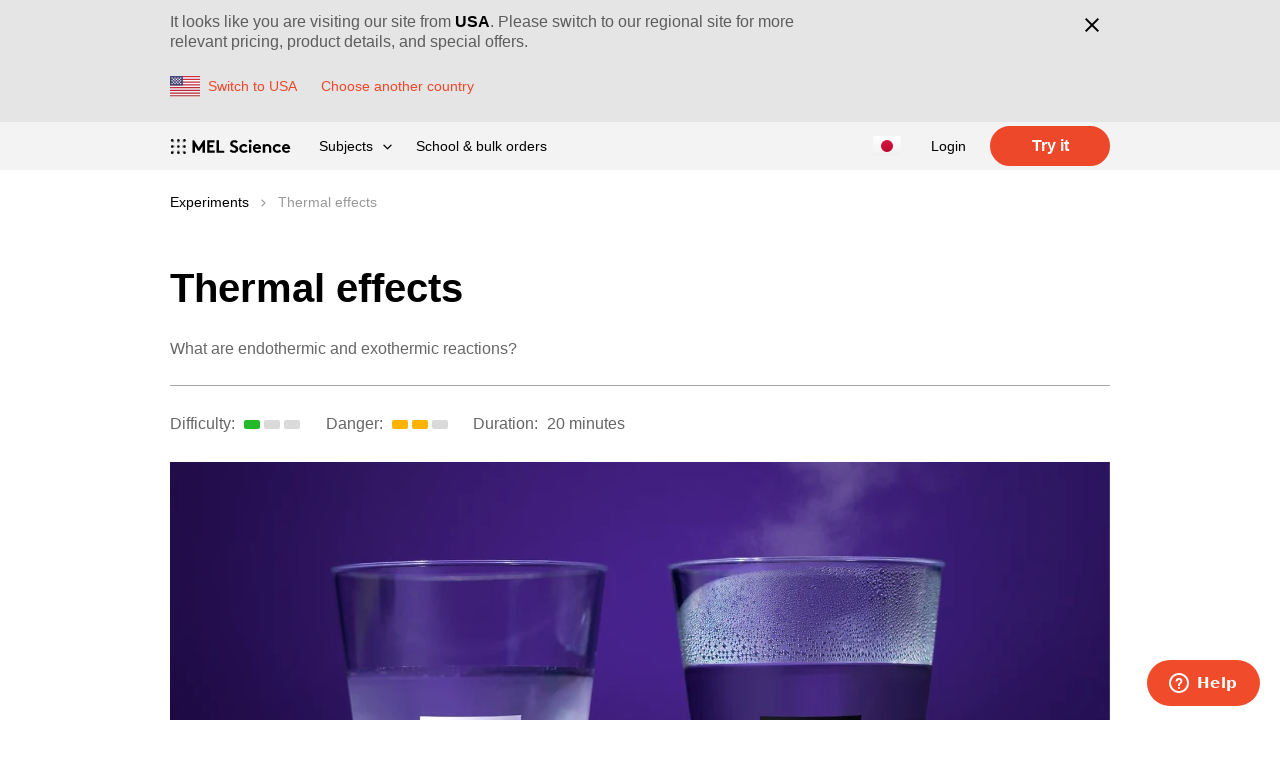

--- FILE ---
content_type: text/html; charset=utf-8
request_url: https://melscience.com/JP-en/lite/experiments/brics-t-effects_t-effects/
body_size: 80779
content:


<!DOCTYPE html>
<html prefix="og: http://ogp.me/ns#" lang="en">
<head>
    <title>Thermal effects | MEL Chemistry Lite</title>
    <meta charset="utf-8">
    <meta http-equiv="X-UA-Compatible" content="IE=edge">
    <meta name="viewport" content="width=device-width, initial-scale=1">

    
    <meta name="description" content="What are endothermic and exothermic reactions?">


    <meta name='yandex-verification' content='4370c26bc8d7142e' />
    <meta name="google-site-verification" content="sgvGfps7t8HyTVEy8VfTfMhUJfPxGphNugHnITP6vlQ" />
    
    <meta name="google-site-verification" content="La1ayyqz0zPOtpR3iy_pivhC9UKWq1uQ2DBtEwbFhRE" />
    
    <meta name="google-site-verification" content="TSK4KkwBe50hvGXUoTPekP20QapHpjKpQKXWRskDrDE" />

    


  <link rel="apple-touch-icon"
        sizes="57x57"
        href="/static/favicon/apple-touch-icon-57x57.c6312f65af30.png">
  <link rel="apple-touch-icon"
        sizes="60x60"
        href="/static/favicon/apple-touch-icon-60x60.d688e6d0d6d9.png">
  <link rel="apple-touch-icon"
        sizes="72x72"
        href="/static/favicon/apple-touch-icon-72x72.f07aa1624ca3.png">
  <link rel="apple-touch-icon"
        sizes="76x76"
        href="/static/favicon/apple-touch-icon-76x76.b169174b139a.png">
  <link rel="apple-touch-icon"
        sizes="114x114"
        href="/static/favicon/apple-touch-icon-144x144.32355965b81f.png">
  <link rel="apple-touch-icon"
        sizes="120x120"
        href="/static/favicon/apple-touch-icon-120x120.5e9e455bcc37.png">
  <link rel="apple-touch-icon"
        sizes="144x144"
        href="/static/favicon/apple-touch-icon-144x144.32355965b81f.png">
  <link rel="apple-touch-icon"
        sizes="152x152"
        href="/static/favicon/apple-touch-icon-152x152.d688275d11e4.png">
  <link rel="apple-touch-icon"
        sizes="180x180"
        href="/static/favicon/apple-touch-icon-180x180.47f0324bda8c.png">
  <link rel="icon"
        type="image/png"
        href="/static/favicon/favicon-32x32.ad0e79264f7d.png"
        sizes="32x32">
  <link rel="icon"
        type="image/png"
        href="/static/favicon/favicon-194x194.11501af6e4f5.png"
        sizes="194x194">
  <link rel="icon"
        type="image/png"
        href="/static/favicon/favicon-96x96.a609cd24433d.png"
        sizes="96x96">
  <link rel="icon"
        type="image/png"
        href="/static/favicon/android-chrome-192x192.ea2672457965.png"
        sizes="192x192">
  <link rel="icon"
        type="image/png"
        href="/static/favicon/favicon-16x16.b4f02accff40.png"
        sizes="16x16">
  <link rel="manifest" href="/static/favicon/manifest.0a282edbfd90.json">
  <link rel="shortcut icon" href="/static/favicon/favicon.8352d7477634.ico">
  <meta name="msapplication-TileColor" content="#ffffff">
  <meta name="msapplication-TileImage"
        content="/static/favicon/mstile-144x144.948316d8de98.png">
  <meta name="msapplication-config"
        content="/static/favicon/browserconfig.ff3656b9a56f.xml">



    <meta name="theme-color" content="#f3f3f3">
    <meta property="og:site_name" content="MEL Science">
    
    <meta name="twitter:card" content="summary_large_image">
    <meta name="twitter:site" content="@mel_science">
    <meta name="twitter:title" content="Thermal effects">
    <meta name="twitter:description" content="What are endothermic and exothermic reactions?">
    
        <meta name="twitter:image" content="https://res.cloudinary.com/mel-science/image/upload/fl_progressive:steep,q_auto:good,w_940/v1/experiments/brics-t-effects_t-effects/image_oree95.jpg">
    

    <meta property="og:url" content="https://melscience.com/JP-en/lite/experiments/brics-t-effects_t-effects/">
    <meta property="og:type" content="article">
    <meta property="og:title" content="Thermal effects">
    <meta property="og:description" content="What are endothermic and exothermic reactions?">
    
        <meta property="og:image" content="https://res.cloudinary.com/mel-science/image/upload/fl_progressive:steep,q_auto:good,w_1200/v1/experiments/brics-t-effects_t-effects/image_oree95.jpg">
        <meta property="og:image:width" content="1200">
        <meta property="og:image:height" content="630">
    


    <meta name="p:domain_verify" content="d661586c5ac2867583edc9d8696910a9"/>

    
    

    
      
        <link rel="alternate" hreflang="x-default" href="https://melscience.com/US-en/lite/experiments/brics-t-effects_t-effects/"/><link rel="alternate" hreflang="en" href="https://melscience.com/US-en/lite/experiments/brics-t-effects_t-effects/"/><link rel="alternate" hreflang="fr" href="https://melscience.com/FR-fr/lite/experiments/brics-t-effects_t-effects/"/><link rel="alternate" hreflang="en-AU" href="https://melscience.com/AU-en/lite/experiments/brics-t-effects_t-effects/"/><link rel="alternate" hreflang="en-IL" href="https://melscience.com/IL-en/lite/experiments/brics-t-effects_t-effects/"/><link rel="alternate" hreflang="en-JP" href="https://melscience.com/JP-en/lite/experiments/brics-t-effects_t-effects/"/><link rel="alternate" hreflang="en-KR" href="https://melscience.com/KR-en/lite/experiments/brics-t-effects_t-effects/"/><link rel="alternate" hreflang="en-NZ" href="https://melscience.com/NZ-en/lite/experiments/brics-t-effects_t-effects/"/><link rel="alternate" hreflang="en-SG" href="https://melscience.com/SG-en/lite/experiments/brics-t-effects_t-effects/"/><link rel="alternate" hreflang="en-TW" href="https://melscience.com/TW-en/lite/experiments/brics-t-effects_t-effects/"/><link rel="alternate" hreflang="en-HK" href="https://melscience.com/HK-en/lite/experiments/brics-t-effects_t-effects/"/><link rel="alternate" hreflang="en-MY" href="https://melscience.com/MY-en/lite/experiments/brics-t-effects_t-effects/"/><link rel="alternate" hreflang="fr-CH" href="https://melscience.com/CH-fr/lite/experiments/brics-t-effects_t-effects/"/><link rel="alternate" hreflang="en-CH" href="https://melscience.com/CH-en/lite/experiments/brics-t-effects_t-effects/"/><link rel="alternate" hreflang="en-NO" href="https://melscience.com/NO-en/lite/experiments/brics-t-effects_t-effects/"/><link rel="alternate" hreflang="en-AR" href="https://melscience.com/AR-en/lite/experiments/brics-t-effects_t-effects/"/><link rel="alternate" hreflang="en-BD" href="https://melscience.com/BD-en/lite/experiments/brics-t-effects_t-effects/"/><link rel="alternate" hreflang="en-BR" href="https://melscience.com/BR-en/lite/experiments/brics-t-effects_t-effects/"/><link rel="alternate" hreflang="fr-DZ" href="https://melscience.com/DZ-fr/lite/experiments/brics-t-effects_t-effects/"/><link rel="alternate" hreflang="en-DZ" href="https://melscience.com/DZ-en/lite/experiments/brics-t-effects_t-effects/"/><link rel="alternate" hreflang="en-IN" href="https://melscience.com/IN-en/lite/experiments/brics-t-effects_t-effects/"/><link rel="alternate" hreflang="fr-MA" href="https://melscience.com/MA-fr/lite/experiments/brics-t-effects_t-effects/"/><link rel="alternate" hreflang="en-MA" href="https://melscience.com/MA-en/lite/experiments/brics-t-effects_t-effects/"/><link rel="alternate" hreflang="en-PK" href="https://melscience.com/PK-en/lite/experiments/brics-t-effects_t-effects/"/><link rel="alternate" hreflang="en-TR" href="https://melscience.com/TR-en/lite/experiments/brics-t-effects_t-effects/"/><link rel="alternate" hreflang="en-VN" href="https://melscience.com/VN-en/lite/experiments/brics-t-effects_t-effects/"/><link rel="alternate" hreflang="en-AE" href="https://melscience.com/AE-en/lite/experiments/brics-t-effects_t-effects/"/><link rel="alternate" hreflang="en-CA" href="https://melscience.com/CA-en/lite/experiments/brics-t-effects_t-effects/"/><link rel="alternate" hreflang="fr-CA" href="https://melscience.com/CA-fr/lite/experiments/brics-t-effects_t-effects/"/><link rel="alternate" hreflang="en-AT" href="https://melscience.com/AT-en/lite/experiments/brics-t-effects_t-effects/"/><link rel="alternate" hreflang="en-BE" href="https://melscience.com/BE-en/lite/experiments/brics-t-effects_t-effects/"/><link rel="alternate" hreflang="fr-BE" href="https://melscience.com/BE-fr/lite/experiments/brics-t-effects_t-effects/"/><link rel="alternate" hreflang="en-BG" href="https://melscience.com/BG-en/lite/experiments/brics-t-effects_t-effects/"/><link rel="alternate" hreflang="en-HR" href="https://melscience.com/HR-en/lite/experiments/brics-t-effects_t-effects/"/><link rel="alternate" hreflang="en-CY" href="https://melscience.com/CY-en/lite/experiments/brics-t-effects_t-effects/"/><link rel="alternate" hreflang="en-CZ" href="https://melscience.com/CZ-en/lite/experiments/brics-t-effects_t-effects/"/><link rel="alternate" hreflang="en-DK" href="https://melscience.com/DK-en/lite/experiments/brics-t-effects_t-effects/"/><link rel="alternate" hreflang="en-EE" href="https://melscience.com/EE-en/lite/experiments/brics-t-effects_t-effects/"/><link rel="alternate" hreflang="en-FI" href="https://melscience.com/FI-en/lite/experiments/brics-t-effects_t-effects/"/><link rel="alternate" hreflang="fr-FR" href="https://melscience.com/FR-fr/lite/experiments/brics-t-effects_t-effects/"/><link rel="alternate" hreflang="en-FR" href="https://melscience.com/FR-en/lite/experiments/brics-t-effects_t-effects/"/><link rel="alternate" hreflang="en-DE" href="https://melscience.com/DE-en/lite/experiments/brics-t-effects_t-effects/"/><link rel="alternate" hreflang="en-GR" href="https://melscience.com/GR-en/lite/experiments/brics-t-effects_t-effects/"/><link rel="alternate" hreflang="en-HU" href="https://melscience.com/HU-en/lite/experiments/brics-t-effects_t-effects/"/><link rel="alternate" hreflang="en-IE" href="https://melscience.com/IE-en/lite/experiments/brics-t-effects_t-effects/"/><link rel="alternate" hreflang="en-IT" href="https://melscience.com/IT-en/lite/experiments/brics-t-effects_t-effects/"/><link rel="alternate" hreflang="en-LV" href="https://melscience.com/LV-en/lite/experiments/brics-t-effects_t-effects/"/><link rel="alternate" hreflang="en-LT" href="https://melscience.com/LT-en/lite/experiments/brics-t-effects_t-effects/"/><link rel="alternate" hreflang="fr-LU" href="https://melscience.com/LU-fr/lite/experiments/brics-t-effects_t-effects/"/><link rel="alternate" hreflang="en-LU" href="https://melscience.com/LU-en/lite/experiments/brics-t-effects_t-effects/"/><link rel="alternate" hreflang="en-MT" href="https://melscience.com/MT-en/lite/experiments/brics-t-effects_t-effects/"/><link rel="alternate" hreflang="en-NL" href="https://melscience.com/NL-en/lite/experiments/brics-t-effects_t-effects/"/><link rel="alternate" hreflang="en-PL" href="https://melscience.com/PL-en/lite/experiments/brics-t-effects_t-effects/"/><link rel="alternate" hreflang="en-PT" href="https://melscience.com/PT-en/lite/experiments/brics-t-effects_t-effects/"/><link rel="alternate" hreflang="en-RO" href="https://melscience.com/RO-en/lite/experiments/brics-t-effects_t-effects/"/><link rel="alternate" hreflang="en-SK" href="https://melscience.com/SK-en/lite/experiments/brics-t-effects_t-effects/"/><link rel="alternate" hreflang="en-SI" href="https://melscience.com/SI-en/lite/experiments/brics-t-effects_t-effects/"/><link rel="alternate" hreflang="en-ES" href="https://melscience.com/ES-en/lite/experiments/brics-t-effects_t-effects/"/><link rel="alternate" hreflang="en-SE" href="https://melscience.com/SE-en/lite/experiments/brics-t-effects_t-effects/"/><link rel="alternate" hreflang="en-US" href="https://melscience.com/US-en/lite/experiments/brics-t-effects_t-effects/"/><link rel="alternate" hreflang="en-GB" href="https://melscience.com/GB-en/lite/experiments/brics-t-effects_t-effects/"/>
      
    

    
        <link href="/static/css/style_v2.a778bb29ff81.css" rel="stylesheet"/>
    
    
    

    
    

    
    <link rel="preconnect" href="//res.cloudinary.com">
    <link rel="dns-prefetch" href="//res.cloudinary.com">
    <script>
      
      window._enable_fb_ldu = false;
    </script>
    
    

    
      
        <script type="text/javascript">
    (function(c,l,a,r,i,t,y){
        c[a]=c[a]||function(){(c[a].q=c[a].q||[]).push(arguments)};
        t=l.createElement(r);t.async=1;t.src="https://www.clarity.ms/tag/"+i;
        y=l.getElementsByTagName(r)[0];y.parentNode.insertBefore(t,y);
    })(window, document, "clarity", "script", "s2dhhv365g");
</script>

        <!-- Tag4arm --><script type="text/javascript">
    var _paq = _paq || [];
    _paq.push(["trackPageView"]);
    _paq.push(["enableLinkTracking"]);
    (function () {
      var u = (("https:" == document.location.protocol) ? "https" : "http") + "://www.tag4arm.com/tags4arm/";
      _paq.push(["setTrackerUrl", u + "tag4arm.php"]);
      _paq.push(["setSiteId", "534"]);
      var d = document, g = d.createElement("script"),
        s = d.getElementsByTagName("script")[0];
      g.type = "text/javascript";
      g.defer = true;
      g.async = true;
      g.src = u + "tag4arm.js";
      s.parentNode.insertBefore(g, s);
    })();

    function Custom_ARM_Conversion(var_product, var_currency, var_price) {
      _paq.push(["setCustomVariable", "1", "product", var_product, "page"]);
      _paq.push(["setCustomVariable", "2", "currency", var_currency, "page"]);
      _paq.push(["setCustomVariable", "3", "price", var_price, "page"]);
      _paq.push(["trackPageView"]);
    }
  </script><!-- End Tag4arm Code -->

        <!-- Impact UTT -->
<script type="text/javascript">
(function(a,b,c,d,e,f,g){e['ire_o']=c;e[c]= e[c]||function(){(e[c].a=e[c].a||[]).push(arguments)};f=d.createElement(b);g=d.getElementsByTagName(b)[0];f.async=1;f.src=a;g.parentNode.insertBefore(f,g);})('//d.impactradius-event.com/A1377668-24a2-4b5b-b71a-12c8e3efb8881.js','script','ire',document,window);
</script>
<!-- End Impact UTT -->

        
<script>
    var onFBLoad = function() {
      const script = document.createElement('script');
      script.src = "/static/js/fbextra.4f96420d1e01.js";
      const firstScriptTag = document.getElementsByTagName('script')[0];
      firstScriptTag.parentNode.insertBefore(script, firstScriptTag);
    }
    !function(f,b,e,v,n,t,s){if(f.fbq)return;n=f.fbq=function(){n.callMethod?
    n.callMethod.apply(n,arguments):n.queue.push(arguments)};if(!f._fbq)f._fbq=n;
    n.push=n;n.loaded=!0;n.version='2.0';n.queue=[];t=b.createElement(e);t.async=!0;
    t.onload=onFBLoad; //ad-hoc to load our extra events tracking
    t.src=v;s=b.getElementsByTagName(e)[0];s.parentNode.insertBefore(t,s)}(window,
    document,'script','https://connect.facebook.net/en_US/fbevents.js');

    if (window._enable_fb_ldu) {
      fbq('dataProcessingOptions', ['LDU'], 0, 0);
    } else {
      fbq('dataProcessingOptions', []);
    }
    
      fbq('init', '335399690240231');
    
</script>

        <script type="text/javascript">
  !function (e) {
    if (!window.pintrk) {
      window.pintrk = function () {
        window.pintrk.queue.push(Array.prototype.slice.call(arguments))
      };
      var n = window.pintrk;
      n.queue = [], n.version = "3.0";
      var t = document.createElement("script");
      t.async = !0, t.src = e;
      var r = document.getElementsByTagName("script")[0];
      r.parentNode.insertBefore(t, r)
    }
  }("https://s.pinimg.com/ct/core.js");

  pintrk('load', '2615327790317');
  pintrk('page');
</script>


        

        <script>
!function (w, d, t) {
  w.TiktokAnalyticsObject=t;var ttq=w[t]=w[t]||[];ttq.methods=["page","track","identify","instances","debug","on","off","once","ready","alias","group","enableCookie","disableCookie"],ttq.setAndDefer=function(t,e){t[e]=function(){t.push([e].concat(Array.prototype.slice.call(arguments,0)))}};for(var i=0;i<ttq.methods.length;i++)ttq.setAndDefer(ttq,ttq.methods[i]);ttq.instance=function(t){for(var e=ttq._i[t]||[],n=0;n<ttq.methods.length;n++)ttq.setAndDefer(e,ttq.methods[n]);return e},ttq.load=function(e,n){var i="https://analytics.tiktok.com/i18n/pixel/events.js";ttq._i=ttq._i||{},ttq._i[e]=[],ttq._i[e]._u=i,ttq._t=ttq._t||{},ttq._t[e]=+new Date,ttq._o=ttq._o||{},ttq._o[e]=n||{};var o=document.createElement("script");o.type="text/javascript",o.async=!0,o.src=i+"?sdkid="+e+"&lib="+t;var a=document.getElementsByTagName("script")[0];a.parentNode.insertBefore(o,a)};
  ttq.load('C6KU0AGE6TN405ALK5BG');
  ttq.page();
}(window, document, 'ttq');
</script>

        <script>
  !function (e, t, n, s, u, a) {
    e.twq || (s = e.twq = function () {
      s.exe ? s.exe.apply(s, arguments) : s.queue.push(arguments);
    }, s.version = '1.1', s.queue = [], u = t.createElement(n), u.async = !0, u.src = '//static.ads-twitter.com/uwt.js',
      a = t.getElementsByTagName(n)[0], a.parentNode.insertBefore(u, a))
  }(window, document, 'script');
  twq('init', 'o6dni');
</script>

        
      
    

    
      
        <script>
  if (typeof fbq !== "undefined") {
    fbq('track', "PageView", {}
    
      , {
        eventID: '41b7bae9ce2943397e9982b62c358483adbf0aa9'
      }
    
    );
  }
</script>

        <script>
  (function (w, d, t, r, u) {
  let f, n, i;
  w[u] = w[u] || [],
  f = function () {
    const o = {ti: "17501798"};
    o.q = w[u];
    if (w.UET) w[u] = new w.UET(o) || [];
    w[u].push("pageLoad");
  }, n = d.createElement(t), n.src = r, n.async = 1, n.onload = n.onreadystatechange = function () {
    const s = this.readyState;
    s && s !== "loaded" && s !== "complete" || (f(), n.onload = n.onreadystatechange = null)
  }, i = d.getElementsByTagName(t)[0], i.parentNode.insertBefore(n, i)
  })(window, document, "script", "//bat.bing.com/bat.js", "uetq");
</script>


<script>
  window.uetq = window.uetq || [];
  window.uetq.push('event', 'page_view', {});
</script>

        

        <script>
  twq('track','PageView');
</script>

        <script type='text/javascript'>
  if (typeof snaptr !== "undefined") {
    snaptr('track', 'PAGE_VIEW');
  }
</script>

        <script>
	(function() {
	var s = document.createElement('script');
	s.src="https://tag.havasedge.com/js/evt.js";
	s.async = true;
	s.setAttribute("data-evtGuid", "5cf27ba5-9ea8-4014-99ea-ec775d2a8e7e");
	s.setAttribute("data-trkGuid", "34c0988e-348d-4b21-a5cf-10ddc369b48f");
	document.getElementsByTagName('head')[0].appendChild(s);
})();
</script>

        <script data-obct type = "text/javascript">
  !function(_window, _document) {
    var OB_ADV_ID = '001ac17049a2a25cf564aa79a951beda1a';
    if (_window.obApi) {
      var toArray = function(object) {
        return Object.prototype.toString.call(object) === '[object Array]' ? object : [object];
      };
      _window.obApi.marketerId = toArray(_window.obApi.marketerId).concat(toArray(OB_ADV_ID));
      return;
    }
    var api = _window.obApi = function() {
      api.dispatch ? api.dispatch.apply(api, arguments) : api.queue.push(arguments);
    };
    api.version = '1.1';
    api.loaded = true;
    api.marketerId = OB_ADV_ID;
    api.queue = [];
    var tag = _document.createElement('script');
    tag.async = true;
    tag.src = '//amplify.outbrain.com/cp/obtp.js';
    tag.type = 'text/javascript';
    var script = _document.getElementsByTagName('script')[0];
    script.parentNode.insertBefore(tag, script);
  }(window, document);

  if (window.obApi) {
    obApi('track', 'PAGE_VIEW');

    setTimeout(function () {
      obApi('track', '30 seconds on page');
    }, 30*1000);

    document.querySelectorAll('[data-outbrain-title]').forEach(el => {
      const title = el.dataset.outbrainTitle;
      el.addEventListener('click', () => obApi('track', title));
    });
  }
</script>

        
<script type="text/javascript" src="//dynamic.criteo.com/js/ld/ld.js?a=85097" async="true"></script>
<script type="text/javascript">
window.criteo_q = window.criteo_q || [];
var deviceType = /iPad/.test(navigator.userAgent) ? "t" : /Mobile|iP(hone|od)|Android|BlackBerry|IEMobile|Silk/.test(navigator.userAgent) ? "m" : "d";
window.criteo_q.push(
 { event: "setAccount", account: 85097},
 
 { event: "setSiteType", type: deviceType},
 { event: "viewPage" },
);
</script>

        

        <!-- Reddit Pixel -->
<script>
!function(w,d){if(!w.rdt){var p=w.rdt=function(){p.sendEvent?p.sendEvent.apply(p,arguments):p.callQueue.push(arguments)};p.callQueue=[];var t=d.createElement("script");t.src="https://www.redditstatic.com/ads/pixel.js",t.async=!0;var s=d.getElementsByTagName("script")[0];s.parentNode.insertBefore(t,s)}}(window,document);
rdt('init','a2_i54kw0hpbqh4');
rdt('track', 'PageVisit');
</script>
<!-- End Reddit Pixel -->

      
    

    
    
    


    
    

    
        <!-- Google Tag Manager -->
<script>(function(w,d,s,l,i){w[l]=w[l]||[];w[l].push({'gtm.start':
    new Date().getTime(),event:'gtm.js'});var f=d.getElementsByTagName(s)[0],
    j=d.createElement(s),dl=l!='dataLayer'?'&l='+l:'';j.async=true;j.src=
    'https://www.googletagmanager.com/gtm.js?id='+i+dl;f.parentNode.insertBefore(j,f);
    })(window,document,'script','dataLayer','GTM-PJHGHWH');</script>
<!-- End Google Tag Manager -->

        
    
    
    <script type="text/javascript">
        window._MELHitId = "cf8780de-ced1-4a98-baa8-ba3c30bbc501";
    </script>
</head>

<body>
    
    
    

    
        <!-- Google Tag Manager (noscript) -->
<noscript><iframe src="https://www.googletagmanager.com/ns.html?id=GTM-PJHGHWH"
                  height="0" width="0" style="display:none;visibility:hidden"></iframe></noscript>
<!-- End Google Tag Manager (noscript) -->

    

    <div class="layout ">
        
          
        

        
          
<div class="i18n-switch-bar"
     aria-hidden="False"
     aria-expanded="True"
     data-rel="notification-bar">
  <div class="i18n-switch-bar__content">
    <div class="i18n-switch-bar__wrap">
      <div class="i18n-switch-bar__text">
        It looks like you are visiting our site from
        <b>USA</b>.
        Please switch to our regional site for more relevant pricing, product details, and special offers.
      </div>
      <div class="i18n-switch-bar__controls">
        
        <form method="post" class="twbs-form" action="/change-country/">
    <input type="hidden" name="csrfmiddlewaretoken" value="P4g6G52om1zzYHUDLVzbcA1Iby6RUq3LmuufKgQfDlIv4ILUUhlsBLw9tGWblNZg">
    
        <input type="hidden" name="new_country" value=US>
    
    
          <button class="i18n-switch-bar__switch-btn"
                  data-track-click-block="i18n-switch-bar"
                  data-track-click-title="confirm"
                  type="submit">
            <img class="i18n-switch-bar__country-icon"
                 aria-hidden="true"
                 src="/static/svgicons/flags/US.07cd4f2fbe34.svg" alt="">
            <span class="i18n-switch-bar__link">Switch to USA</span>
          </button>
        
</form>

        <a class="i18n-switch-bar__link" href="/change-country/">Choose another country</a>
      </div>
    </div>
    <div class="i18n-switch-bar__close-btn-wrapper">
      <button class="i18n-switch-bar__close-btn"
              type="button"
              data-rel="close-button"
              data-track-click-block="i18n-switch-bar"
              data-track-click-title="close"
              data-session-country-confirm-url="/confirm-session-country/"
              data-session-country-csrf-token="ViglNxACGTin3aJ1qAuZmJmtgW3scgVGsIuuRIotXdrj9bAizWggLURUy4TMDDRb"
              aria-label="Close"
              title="Close">
        <svg width="26" height="26" viewBox="0 0 26 26">
          <g>
            <path d="M7.343 5.929l12.728 12.728-1.414 1.414L5.929 7.343z"/>
            <path d="M18.657 5.929l1.414 1.414L7.343 20.071 5.93 18.657z"/>
          </g>
        </svg>
      </button>
    </div>
  </div>
</div>

        

        
            <div class="sticky-bar">
              
              
              
                



<svg xmlns="http://www.w3.org/2000/svg" style="display: none">
  <symbol id="hamburger" viewBox="0 0 24 24">
    <path d="M21 16v2H3v-2h18zm0-5v2H3v-2h18zm0-5v2H3V6h18z"/>
  </symbol>
  <symbol id="close" viewBox="0 0 24 24">
    <path d="M19 6.41L17.59 5 12 10.59 6.41 5 5 6.41 10.59 12 5 17.59 6.41 19 12 13.41 17.59 19 19 17.59 13.41 12z"/>
  </symbol>
  <symbol id="menu-angle" viewBox="0 0 9 6">
    <path
      d="M7.99781746,0.47 L8.77563492,1.24781746 L4.49781746,5.52563492 L3.72,4.74781746 L0.22,1.24781746 L0.997817459,0.47 L4.497,3.969 L7.99781746,0.47 Z"/>
  </symbol>
  <symbol id="menu-angle-big" viewBox="0 0 24 24">
    <path d="M11.99 16.424L5.783 10.217 7.197 8.803 11.99 13.596 16.783 8.803 18.197 10.217z"/>
  </symbol>
</svg>


  <header class="header header--theme-default" id="header">
    <div class="header__containter">
      <div class="header__site-menu">
        
          <a href="https://melscience.com/JP-en/"
             data-track-click-block="header"
             data-track-click-title="logo">
            <img
              class="header__logo"
              width="121" height="15"
              src="/static/svgicons/MEL_logotype_science_black_1l.d5c2aac9e452.svg"
              alt="MEL Science">
          </a>
      
        <nav class="header__main-menu header-main-menu header-main-menu--theme-default">
          
            <button class="header-main-menu__button header-main-menu__openner-button" type="button"
                    aria-controls="main-menu"
                    aria-expanded="false"
                    data-dropdown
                    data-dropdown-active-class="header-main-menu--open"
                    data-track-click-block="header"
                    data-track-click-title="menu open">
              <svg class="header-main-menu__icon" aria-hidden="true" width="24" height="24">
                <use class="header-main-menu__icon-open" xlink:href="#hamburger" href="#hamburger"></use>
                <use class="header-main-menu__icon-close" xlink:href="#close" href="#close"></use>
              </svg>
            </button>
          
          <ul class="header-main-menu__list" id="main-menu">
            
              <li class="header-main-menu__item header-popup-menu header-popup-menu--theme-default">
                
                  <button class="header-popup-menu__header"
                          aria-controls="products-menu"
                          aria-expanded="false"
                          data-dropdown
                          data-dropdown-active-class="header-popup-menu--open"
                          data-track-click-block="header"
                          data-track-click-title="product menu">Subjects<!-- 
           -->
                    <svg class="header-popup-menu__header-menu-angle" aria-hidden="true" width="9" height="6">
                      <use xlink:href="#menu-angle" href="#menu-angle"></use>
                    </svg>
                  </button>

                  <ul class="header-popup-menu__list" id="products-menu">
                    
                      <li class="header-popup-menu__item">
                        <a href="https://melscience.com/JP-en/kids/"
                           class="header-popup-menu__link"
                           data-track-click-block="header"
                           data-track-click-title="product menu - KIDS">
                          STEM<span class="header-main-menu__badge">5+</span>
                        </a>
                      </li>
                    
                      <li class="header-popup-menu__item">
                        <a href="https://melscience.com/JP-en/physics/"
                           class="header-popup-menu__link"
                           data-track-click-block="header"
                           data-track-click-title="product menu - PHYSICS">
                          Physics<span class="header-main-menu__badge">8+</span>
                        </a>
                      </li>
                    
                      <li class="header-popup-menu__item">
                        <a href="https://melscience.com/JP-en/chemistry/"
                           class="header-popup-menu__link"
                           data-track-click-block="header"
                           data-track-click-title="product menu - CHEMISTRY">
                          Chemistry<span class="header-main-menu__badge">10+</span>
                        </a>
                      </li>
                    
                  </ul>
                
              </li>
              
                <li class="header-main-menu__item" style="line-height: 10px;">
                  <a href="https://melscience.com/JP-en/education/"
                     class="header-main-menu__link"
                     data-track-click-block="header"
                     data-track-click-title="b2b-link">
                    School & bulk orders
                  </a>
                </li>
              
              
                
                
              
            
            <li class="header-main-menu__toolbar">
              <ul class="header-toolbar">
                <li class="header-toolbar__item">
                  
                    
                      <a class="header-main-menu__button"
                         href="/change-country/"
                         data-track-click-block="header"
                         data-track-click-title="change country link"
                         title="Change country">
                        <img class="header-main-menu__icon header-main-menu__icon--flag"
                             aria-hidden="true"
                             src="/static/svgicons/flags/JP.39a224c0c04e.svg" alt="">
                      </a>
                    
                  
                </li>
              </ul>
            </li>
            
              
              
              <li class="header-main-menu__item">
                
                  
                  
                    <a class="header-main-menu__link"
                       href="/JP-en/login/"
                       data-track-click-block="header"
                       data-track-click-title="login">Login</a>
                  
                
              </li>
              
                <li class="header-main-menu__item header__hidden-on-mobile">
                  <a class="a-button a-button--small"
                     href="/JP-en/subscription/registration/?product=chemistry-lite"
                     data-track-click-block="page menu"
                     data-track-click-title="registration"
                     data-outbrain-title="Register"
                  >
                    Try it
                  </a>
                </li>
              
            
          </ul>
        </nav>
      </div>
    </div>
  </header>


              
            </div>
            
  
    
  
  
<script type="application/ld+json">
  {"@context": "https://schema.org", "@type": "BreadcrumbList", "itemListElement": [{"@type": "ListItem", "position": 1, "item": {"@id": "https://melscience.com/JP-en/lite/experiments/", "name": "Experiments"}}, {"@type": "ListItem", "position": 2, "item": {"@id": "https://melscience.com/JP-en/lite/experiments/brics-t-effects_t-effects/", "name": "Thermal effects"}}]}
</script>



  <div class="layout__breadcrumbs content content--nomargin">
    <ol class="breadcrumbs">
    
      <li class="breadcrumbs__crumb">
        <a class="breadcrumbs__link breadcrumbs__link--active"
           href="/JP-en/lite/experiments/">
            Experiments
        </a>
      </li>
    
      <li class="breadcrumbs__crumb">
        <a class="breadcrumbs__link breadcrumbs__link--inactive"
           >
            Thermal effects
        </a>
      </li>
    
    </ol>
  </div>



        

        
          <main class="layout__content" role="main">
              
                  


              

              
    <article class="content experiment"
             itemscope itemtype="http://schema.org/Article">
        <div class="page-head">
            <h1 class="page-head__title" itemprop="name">Thermal effects</h1>

            <p class="page-head__p" itemprop="headline">
                What are endothermic and exothermic reactions?
            </p>
        </div>

        <div class="experiment__stats">
            <div class="experiment__stat blocky-gauge3">
                
                <div class="blocky-gauge3__title">Difficulty:</div>
                <div class="blocky-gauge3__value blocky-gauge3__value--1">
                    <span class="blocky-gauge3__block"></span>
                    <span class="blocky-gauge3__block"></span>
                    <span class="blocky-gauge3__block"></span>
                </div>
            </div>
            <div class="experiment__stat blocky-gauge3">
                
                <div class="blocky-gauge3__title">Danger:</div>
                <div class="blocky-gauge3__value blocky-gauge3__value--2">
                    <span class="blocky-gauge3__block"></span>
                    <span class="blocky-gauge3__block"></span>
                    <span class="blocky-gauge3__block"></span>
                </div>
            </div>
            <div class="experiment__stat">
                
                <div class="blocky-gauge3__title">Duration:</div>
                <div class="blocky-gauge3__value blocky-gauge3__value--text">
                    20 minutes
                </div>
            </div>
        </div>

        
            <div class="experiment__image-container">
              


  <picture class="experiment__image">
    <source type="image/webp" media="(max-width: 575px)" srcset="https://res.cloudinary.com/mel-science/image/upload/f_webp,q_auto:good,w_560/v1/experiments/brics-t-effects_t-effects/image_oree95 1x,
https://res.cloudinary.com/mel-science/image/upload/f_webp,q_auto:eco,w_1120/v1/experiments/brics-t-effects_t-effects/image_oree95 2x,
https://res.cloudinary.com/mel-science/image/upload/f_webp,q_auto:low,w_1680/v1/experiments/brics-t-effects_t-effects/image_oree95 3x" />
<source type="image/jpeg" media="(max-width: 575px)" srcset="https://res.cloudinary.com/mel-science/image/upload/f_jpg,fl_progressive:steep,q_auto:good,w_560/v1/experiments/brics-t-effects_t-effects/image_oree95 1x,
https://res.cloudinary.com/mel-science/image/upload/f_jpg,fl_progressive:steep,q_auto:eco,w_1120/v1/experiments/brics-t-effects_t-effects/image_oree95 2x,
https://res.cloudinary.com/mel-science/image/upload/f_jpg,fl_progressive:steep,q_auto:low,w_1680/v1/experiments/brics-t-effects_t-effects/image_oree95 3x" />
<source type="image/webp" media="(min-width: 576px) and (max-width: 767px)" srcset="https://res.cloudinary.com/mel-science/image/upload/f_webp,q_auto:good,w_750/v1/experiments/brics-t-effects_t-effects/image_oree95 1x,
https://res.cloudinary.com/mel-science/image/upload/f_webp,q_auto:eco,w_1500/v1/experiments/brics-t-effects_t-effects/image_oree95 2x,
https://res.cloudinary.com/mel-science/image/upload/f_webp,q_auto:low,w_2250/v1/experiments/brics-t-effects_t-effects/image_oree95 3x" />
<source type="image/jpeg" media="(min-width: 576px) and (max-width: 767px)" srcset="https://res.cloudinary.com/mel-science/image/upload/f_jpg,fl_progressive:steep,q_auto:good,w_750/v1/experiments/brics-t-effects_t-effects/image_oree95 1x,
https://res.cloudinary.com/mel-science/image/upload/f_jpg,fl_progressive:steep,q_auto:eco,w_1500/v1/experiments/brics-t-effects_t-effects/image_oree95 2x,
https://res.cloudinary.com/mel-science/image/upload/f_jpg,fl_progressive:steep,q_auto:low,w_2250/v1/experiments/brics-t-effects_t-effects/image_oree95 3x" />
<source type="image/webp" media="(min-width: 768px) and (max-width: 991px)" srcset="https://res.cloudinary.com/mel-science/image/upload/f_webp,q_auto:good,w_940/v1/experiments/brics-t-effects_t-effects/image_oree95 1x,
https://res.cloudinary.com/mel-science/image/upload/f_webp,q_auto:eco,w_1880/v1/experiments/brics-t-effects_t-effects/image_oree95 2x,
https://res.cloudinary.com/mel-science/image/upload/f_webp,q_auto:low,w_2820/v1/experiments/brics-t-effects_t-effects/image_oree95 3x" />
<source type="image/jpeg" media="(min-width: 768px) and (max-width: 991px)" srcset="https://res.cloudinary.com/mel-science/image/upload/f_jpg,fl_progressive:steep,q_auto:good,w_940/v1/experiments/brics-t-effects_t-effects/image_oree95 1x,
https://res.cloudinary.com/mel-science/image/upload/f_jpg,fl_progressive:steep,q_auto:eco,w_1880/v1/experiments/brics-t-effects_t-effects/image_oree95 2x,
https://res.cloudinary.com/mel-science/image/upload/f_jpg,fl_progressive:steep,q_auto:low,w_2820/v1/experiments/brics-t-effects_t-effects/image_oree95 3x" />
<source type="image/webp" media="(min-width:992px)" srcset="https://res.cloudinary.com/mel-science/image/upload/f_webp,q_auto:good,w_940/v1/experiments/brics-t-effects_t-effects/image_oree95 1x,
https://res.cloudinary.com/mel-science/image/upload/f_webp,q_auto:eco,w_1880/v1/experiments/brics-t-effects_t-effects/image_oree95 2x,
https://res.cloudinary.com/mel-science/image/upload/f_webp,q_auto:low,w_2820/v1/experiments/brics-t-effects_t-effects/image_oree95 3x" />
<source type="image/jpeg" media="(min-width:992px)" srcset="https://res.cloudinary.com/mel-science/image/upload/f_jpg,fl_progressive:steep,q_auto:good,w_940/v1/experiments/brics-t-effects_t-effects/image_oree95 1x,
https://res.cloudinary.com/mel-science/image/upload/f_jpg,fl_progressive:steep,q_auto:eco,w_1880/v1/experiments/brics-t-effects_t-effects/image_oree95 2x,
https://res.cloudinary.com/mel-science/image/upload/f_jpg,fl_progressive:steep,q_auto:low,w_2820/v1/experiments/brics-t-effects_t-effects/image_oree95 3x" />
    <img itemprop="image"
         alt=""
         src="https://res.cloudinary.com/mel-science/image/upload/f_auto,fl_progressive:steep,q_auto:good,w_{{_sizes|max_value_}}/v1/experiments/brics-t-effects_t-effects/image_oree95"/>
  </picture>


            </div>
        

        <div class="content-with-sidebar">
            <div class="content-with-sidebar__main-col">

                
                  
                

                

                <div class="longform">
                    
                        
                            <section id="section-reagents">
                                <h2>Reagents</h2>

                                <ul>
                                    
                                        <li>
                                            <a href="/JP-en/chemistry/reagents/107/">
                                                Calcium chloride
                                            </a>
                                        </li>
                                    
                                        <li>
                                            <a href="/JP-en/chemistry/reagents/156/">
                                                Urea
                                            </a>
                                        </li>
                                    
                                </ul>
                            </section>
                        
                    

                    
                        <section id="section-safety">
                            <h2>Safety</h2>
                            <ul>
<li>Put on protective gloves and eyewear.</li>
<li>Conduct the experiment on the protective underlay.</li>
</ul>
                            
                              

<div class="collapsible" data-toggle-target="block-1">
    <div class="collapsible__title"
         data-toggle-onclick-target="block-1"
         data-toggle-class-onclick="collapsible--open">
        General safety rules
    </div>
    <div class="collapsible__content">
        <ul>
            <li>
                Do not allow chemicals to come into contact with the eyes or mouth.
            </li>
            <li>
                Keep young children, animals and those not wearing eye protection away from the experimental area.
            </li>
            <li>
                Store this experimental set out of reach of children under 12 years of age.
            </li>
            <li>
                Clean all equipment after use.
            </li>
            <li>
                Make sure that all containers are fully closed and properly stored after use.
            </li>
            <li>
                Ensure that all empty containers are disposed of properly.
            </li>
            <li>
                Do not use any equipment which has not been supplied with the set or recommended in the instructions for use.
            </li>
            <li>
                Do not replace foodstuffs in original container. Dispose of immediately.
            </li>
        </ul>
    </div>
</div>
<div class="collapsible" data-toggle-target="block-2">
    <div class="collapsible__title"
         data-toggle-onclick-target="block-2"
         data-toggle-class-onclick="collapsible--open">
        General first aid information
    </div>
    <div class="collapsible__content">
        <ul>
            <li>
                In case of eye contact: Wash out eye with plenty of water, holding eye open if necessary. Seek immediate medical advice.
            </li>
            <li>
                If swallowed: Wash out mouth with water, drink some fresh water. Do not induce vomiting. Seek immediate medical advice.
            </li>
            <li>
                In case of inhalation: Remove person to fresh air.
            </li>
            <li>
                In case of skin contact and burns: Wash affected area with plenty of water for at least 10 minutes.
            </li>
            <li>
                In case of doubt, seek medical advice without delay. Take the chemical and its container with you.
            </li>
            <li>
                In case of injury always seek medical advice.
            </li>
        </ul>
    </div>
</div>
<div class="collapsible" data-toggle-target="block-3">
    <div class="collapsible__title"
         data-toggle-onclick-target="block-3"
         data-toggle-class-onclick="collapsible--open">
        Advice for supervising adults
    </div>
    <div class="collapsible__content">
        <ul>
            <li>
                The incorrect use of chemicals can cause injury and damage to health. Only carry out those experiments which are listed in the instructions.
            </li>
            <li>
                This experimental set is for use only by children over 12 years.
            </li>
            <li>
                Because children’s abilities vary so much, even within age groups, supervising adults should exercise discretion as to which experiments are suitable and safe for them. The instructions should enable supervisors to assess any experiment to establish its suitability for a particular child.
            </li>
            <li>
                The supervising adult should discuss the warnings and safety information with the child or children before commencing the experiments. Particular attention should be paid to the safe handling of acids, alkalis and flammable liquids.
            </li>
            <li>
                The area surrounding the experiment should be kept clear of any obstructions and away from the storage of food. It should be well lit and ventilated and close to a water supply. A solid table with a heat resistant top should be provided
            </li>
            <li>
                Substances in non-reclosable packaging should be used up (completely) during the course of one experiment, i.e. after opening the package.
            </li>
        </ul>
    </div>
</div>

                            
                        </section>
                    

                    
                        
                            <section id="section-faq">
                                <h2>FAQ and troubleshooting</h2>
                                <p>
            <div class="collapsible"
                 data-toggle-target="hidden-block-588cb7f900caa8154773e06fe948453f">
            <div class="collapsible__title"
                 data-toggle-class-onclick="collapsible--open"
                 data-toggle-onclick-target="hidden-block-588cb7f900caa8154773e06fe948453f">
                 The thermosticker didn't change colors after I added water to the cup. What’s wrong?
            </div>
            <div class="collapsible__content">
                 <p>Make sure to use room-temperature water. If water is initially too cold or too hot, the temperature change may not be enough for the thermosticker to change colors. In addition, it is important to place the sticker at the bottom of the cup, as close to the solution as possible.</p>
            </div>
            </div>
            </p>
<p>
            <div class="collapsible"
                 data-toggle-target="hidden-block-f899202c3ec5266c1658cd1a84a52096">
            <div class="collapsible__title"
                 data-toggle-class-onclick="collapsible--open"
                 data-toggle-onclick-target="hidden-block-f899202c3ec5266c1658cd1a84a52096">
                  I used room temperature water, but the experiment didn't work. 
            </div>
            <div class="collapsible__content">
                 <p>Make sure to add exactly as much water as shown in the instructions. If you fill the whole cup with water, it won't work. The same is true for the quantities of reagents.</p>
            </div>
            </div>
            </p>
<p>
            <div class="collapsible"
                 data-toggle-target="hidden-block-62f81b695750eb33abb8fa35cbc42ddb">
            <div class="collapsible__title"
                 data-toggle-class-onclick="collapsible--open"
                 data-toggle-onclick-target="hidden-block-62f81b695750eb33abb8fa35cbc42ddb">
                 I accidentally put both reagents in the same cup… 
            </div>
            <div class="collapsible__content">
                 <p>Don’t worry! Just add water and see which of the two symbols appears on the thermosticker. Then repeat the experiment.</p>
            </div>
            </div>
            </p>
                            </section>
                        
                    

                    
                        
                            <aside id="section-other">
                                <h2>Other experiments</h2>

                                <div class="experiment__similar-list">
                                    
                                        <div class="experiment__similar experiment-card">
                                            <a href="https://melscience.com/JP-en/lite/experiments/brics-xmas_xmas/">
                                                <div class="experiment-card__container">
                                                    <div class="experiment-card__image-container">
                                                        


  <video class="experiment-card__image"
         data-lazyload
         loop autoplay muted playsinline
         poster="https://res.cloudinary.com/mel-science/video/upload/fl_progressive:steep,q_auto:good,so_0,w_560/diucvasz6nlmuuf0lz3d.jpg">
    <source type="video/webm" media="(max-width: 575px)" data-src="https://res.cloudinary.com/mel-science/video/upload/ac_none,q_auto,w_560/diucvasz6nlmuuf0lz3d.webm" data-src-x2="https://res.cloudinary.com/mel-science/video/upload/ac_none,q_auto,w_1120/diucvasz6nlmuuf0lz3d.webm" />
<source type="video/mp4" media="(max-width: 575px)" data-src="https://res.cloudinary.com/mel-science/video/upload/ac_none,q_auto,w_560/diucvasz6nlmuuf0lz3d.mp4" data-src-x2="https://res.cloudinary.com/mel-science/video/upload/ac_none,q_auto,w_1120/diucvasz6nlmuuf0lz3d.mp4" />
<source type="video/webm" media="(min-width: 576px) and (max-width: 767px)" data-src="https://res.cloudinary.com/mel-science/video/upload/ac_none,q_auto,w_370/diucvasz6nlmuuf0lz3d.webm" data-src-x2="https://res.cloudinary.com/mel-science/video/upload/ac_none,q_auto,w_740/diucvasz6nlmuuf0lz3d.webm" />
<source type="video/mp4" media="(min-width: 576px) and (max-width: 767px)" data-src="https://res.cloudinary.com/mel-science/video/upload/ac_none,q_auto,w_370/diucvasz6nlmuuf0lz3d.mp4" data-src-x2="https://res.cloudinary.com/mel-science/video/upload/ac_none,q_auto,w_740/diucvasz6nlmuuf0lz3d.mp4" />
<source type="video/webm" media="(min-width: 768px) and (max-width: 991px)" data-src="https://res.cloudinary.com/mel-science/video/upload/ac_none,q_auto,w_300/diucvasz6nlmuuf0lz3d.webm" data-src-x2="https://res.cloudinary.com/mel-science/video/upload/ac_none,q_auto,w_600/diucvasz6nlmuuf0lz3d.webm" />
<source type="video/mp4" media="(min-width: 768px) and (max-width: 991px)" data-src="https://res.cloudinary.com/mel-science/video/upload/ac_none,q_auto,w_300/diucvasz6nlmuuf0lz3d.mp4" data-src-x2="https://res.cloudinary.com/mel-science/video/upload/ac_none,q_auto,w_600/diucvasz6nlmuuf0lz3d.mp4" />
<source type="video/webm" media="(min-width:992px)" data-src="https://res.cloudinary.com/mel-science/video/upload/ac_none,q_auto,w_300/diucvasz6nlmuuf0lz3d.webm" data-src-x2="https://res.cloudinary.com/mel-science/video/upload/ac_none,q_auto,w_600/diucvasz6nlmuuf0lz3d.webm" />
<source type="video/mp4" media="(min-width:992px)" data-src="https://res.cloudinary.com/mel-science/video/upload/ac_none,q_auto,w_300/diucvasz6nlmuuf0lz3d.mp4" data-src-x2="https://res.cloudinary.com/mel-science/video/upload/ac_none,q_auto,w_600/diucvasz6nlmuuf0lz3d.mp4" />
    <img
      alt=""
      src="https://res.cloudinary.com/mel-science/video/upload/fl_progressive:steep,q_auto:good,so_0,w_560/diucvasz6nlmuuf0lz3d.jpg">
  </video>


                                                    </div>
                                                    <div class="experiment-card__title-container">
                                                        <span class="experiment-card__title">Winter tree</span>
                                                    </div>
                                                </div>
                                            </a>
                                        </div>
                                    
                                        <div class="experiment__similar experiment-card">
                                            <a href="https://melscience.com/JP-en/lite/experiments/brics-blue-bottle_blue-bottle/">
                                                <div class="experiment-card__container">
                                                    <div class="experiment-card__image-container">
                                                        


  <video class="experiment-card__image"
         data-lazyload
         loop autoplay muted playsinline
         poster="https://res.cloudinary.com/mel-science/video/upload/fl_progressive:steep,q_auto:good,so_0,w_560/zofxzpc7chhpvz88bws4.jpg">
    <source type="video/webm" media="(max-width: 575px)" data-src="https://res.cloudinary.com/mel-science/video/upload/ac_none,q_auto,w_560/zofxzpc7chhpvz88bws4.webm" data-src-x2="https://res.cloudinary.com/mel-science/video/upload/ac_none,q_auto,w_1120/zofxzpc7chhpvz88bws4.webm" />
<source type="video/mp4" media="(max-width: 575px)" data-src="https://res.cloudinary.com/mel-science/video/upload/ac_none,q_auto,w_560/zofxzpc7chhpvz88bws4.mp4" data-src-x2="https://res.cloudinary.com/mel-science/video/upload/ac_none,q_auto,w_1120/zofxzpc7chhpvz88bws4.mp4" />
<source type="video/webm" media="(min-width: 576px) and (max-width: 767px)" data-src="https://res.cloudinary.com/mel-science/video/upload/ac_none,q_auto,w_370/zofxzpc7chhpvz88bws4.webm" data-src-x2="https://res.cloudinary.com/mel-science/video/upload/ac_none,q_auto,w_740/zofxzpc7chhpvz88bws4.webm" />
<source type="video/mp4" media="(min-width: 576px) and (max-width: 767px)" data-src="https://res.cloudinary.com/mel-science/video/upload/ac_none,q_auto,w_370/zofxzpc7chhpvz88bws4.mp4" data-src-x2="https://res.cloudinary.com/mel-science/video/upload/ac_none,q_auto,w_740/zofxzpc7chhpvz88bws4.mp4" />
<source type="video/webm" media="(min-width: 768px) and (max-width: 991px)" data-src="https://res.cloudinary.com/mel-science/video/upload/ac_none,q_auto,w_300/zofxzpc7chhpvz88bws4.webm" data-src-x2="https://res.cloudinary.com/mel-science/video/upload/ac_none,q_auto,w_600/zofxzpc7chhpvz88bws4.webm" />
<source type="video/mp4" media="(min-width: 768px) and (max-width: 991px)" data-src="https://res.cloudinary.com/mel-science/video/upload/ac_none,q_auto,w_300/zofxzpc7chhpvz88bws4.mp4" data-src-x2="https://res.cloudinary.com/mel-science/video/upload/ac_none,q_auto,w_600/zofxzpc7chhpvz88bws4.mp4" />
<source type="video/webm" media="(min-width:992px)" data-src="https://res.cloudinary.com/mel-science/video/upload/ac_none,q_auto,w_300/zofxzpc7chhpvz88bws4.webm" data-src-x2="https://res.cloudinary.com/mel-science/video/upload/ac_none,q_auto,w_600/zofxzpc7chhpvz88bws4.webm" />
<source type="video/mp4" media="(min-width:992px)" data-src="https://res.cloudinary.com/mel-science/video/upload/ac_none,q_auto,w_300/zofxzpc7chhpvz88bws4.mp4" data-src-x2="https://res.cloudinary.com/mel-science/video/upload/ac_none,q_auto,w_600/zofxzpc7chhpvz88bws4.mp4" />
    <img
      alt=""
      src="https://res.cloudinary.com/mel-science/video/upload/fl_progressive:steep,q_auto:good,so_0,w_560/zofxzpc7chhpvz88bws4.jpg">
  </video>


                                                    </div>
                                                    <div class="experiment-card__title-container">
                                                        <span class="experiment-card__title">Blue bottle</span>
                                                    </div>
                                                </div>
                                            </a>
                                        </div>
                                    
                                        <div class="experiment__similar experiment-card">
                                            <a href="https://melscience.com/JP-en/lite/experiments/brics-egyptian-night_egyptian-night/">
                                                <div class="experiment-card__container">
                                                    <div class="experiment-card__image-container">
                                                        


  <video class="experiment-card__image"
         data-lazyload
         loop autoplay muted playsinline
         poster="https://res.cloudinary.com/mel-science/video/upload/fl_progressive:steep,q_auto:good,so_0,w_560/ybss7raipsgck6njdcwx.jpg">
    <source type="video/webm" media="(max-width: 575px)" data-src="https://res.cloudinary.com/mel-science/video/upload/ac_none,q_auto,w_560/ybss7raipsgck6njdcwx.webm" data-src-x2="https://res.cloudinary.com/mel-science/video/upload/ac_none,q_auto,w_1120/ybss7raipsgck6njdcwx.webm" />
<source type="video/mp4" media="(max-width: 575px)" data-src="https://res.cloudinary.com/mel-science/video/upload/ac_none,q_auto,w_560/ybss7raipsgck6njdcwx.mp4" data-src-x2="https://res.cloudinary.com/mel-science/video/upload/ac_none,q_auto,w_1120/ybss7raipsgck6njdcwx.mp4" />
<source type="video/webm" media="(min-width: 576px) and (max-width: 767px)" data-src="https://res.cloudinary.com/mel-science/video/upload/ac_none,q_auto,w_370/ybss7raipsgck6njdcwx.webm" data-src-x2="https://res.cloudinary.com/mel-science/video/upload/ac_none,q_auto,w_740/ybss7raipsgck6njdcwx.webm" />
<source type="video/mp4" media="(min-width: 576px) and (max-width: 767px)" data-src="https://res.cloudinary.com/mel-science/video/upload/ac_none,q_auto,w_370/ybss7raipsgck6njdcwx.mp4" data-src-x2="https://res.cloudinary.com/mel-science/video/upload/ac_none,q_auto,w_740/ybss7raipsgck6njdcwx.mp4" />
<source type="video/webm" media="(min-width: 768px) and (max-width: 991px)" data-src="https://res.cloudinary.com/mel-science/video/upload/ac_none,q_auto,w_300/ybss7raipsgck6njdcwx.webm" data-src-x2="https://res.cloudinary.com/mel-science/video/upload/ac_none,q_auto,w_600/ybss7raipsgck6njdcwx.webm" />
<source type="video/mp4" media="(min-width: 768px) and (max-width: 991px)" data-src="https://res.cloudinary.com/mel-science/video/upload/ac_none,q_auto,w_300/ybss7raipsgck6njdcwx.mp4" data-src-x2="https://res.cloudinary.com/mel-science/video/upload/ac_none,q_auto,w_600/ybss7raipsgck6njdcwx.mp4" />
<source type="video/webm" media="(min-width:992px)" data-src="https://res.cloudinary.com/mel-science/video/upload/ac_none,q_auto,w_300/ybss7raipsgck6njdcwx.webm" data-src-x2="https://res.cloudinary.com/mel-science/video/upload/ac_none,q_auto,w_600/ybss7raipsgck6njdcwx.webm" />
<source type="video/mp4" media="(min-width:992px)" data-src="https://res.cloudinary.com/mel-science/video/upload/ac_none,q_auto,w_300/ybss7raipsgck6njdcwx.mp4" data-src-x2="https://res.cloudinary.com/mel-science/video/upload/ac_none,q_auto,w_600/ybss7raipsgck6njdcwx.mp4" />
    <img
      alt=""
      src="https://res.cloudinary.com/mel-science/video/upload/fl_progressive:steep,q_auto:good,so_0,w_560/ybss7raipsgck6njdcwx.jpg">
  </video>


                                                    </div>
                                                    <div class="experiment-card__title-container">
                                                        <span class="experiment-card__title">Don&#x27;t blink!</span>
                                                    </div>
                                                </div>
                                            </a>
                                        </div>
                                    
                                        <div class="experiment__similar experiment-card">
                                            <a href="https://melscience.com/JP-en/lite/experiments/brics-snake_sugar-snake/">
                                                <div class="experiment-card__container">
                                                    <div class="experiment-card__image-container">
                                                        


  <video class="experiment-card__image"
         data-lazyload
         loop autoplay muted playsinline
         poster="https://res.cloudinary.com/mel-science/video/upload/fl_progressive:steep,q_auto:good,so_0,w_560/moxcq07103qvw4bje9wz.jpg">
    <source type="video/webm" media="(max-width: 575px)" data-src="https://res.cloudinary.com/mel-science/video/upload/ac_none,q_auto,w_560/moxcq07103qvw4bje9wz.webm" data-src-x2="https://res.cloudinary.com/mel-science/video/upload/ac_none,q_auto,w_1120/moxcq07103qvw4bje9wz.webm" />
<source type="video/mp4" media="(max-width: 575px)" data-src="https://res.cloudinary.com/mel-science/video/upload/ac_none,q_auto,w_560/moxcq07103qvw4bje9wz.mp4" data-src-x2="https://res.cloudinary.com/mel-science/video/upload/ac_none,q_auto,w_1120/moxcq07103qvw4bje9wz.mp4" />
<source type="video/webm" media="(min-width: 576px) and (max-width: 767px)" data-src="https://res.cloudinary.com/mel-science/video/upload/ac_none,q_auto,w_370/moxcq07103qvw4bje9wz.webm" data-src-x2="https://res.cloudinary.com/mel-science/video/upload/ac_none,q_auto,w_740/moxcq07103qvw4bje9wz.webm" />
<source type="video/mp4" media="(min-width: 576px) and (max-width: 767px)" data-src="https://res.cloudinary.com/mel-science/video/upload/ac_none,q_auto,w_370/moxcq07103qvw4bje9wz.mp4" data-src-x2="https://res.cloudinary.com/mel-science/video/upload/ac_none,q_auto,w_740/moxcq07103qvw4bje9wz.mp4" />
<source type="video/webm" media="(min-width: 768px) and (max-width: 991px)" data-src="https://res.cloudinary.com/mel-science/video/upload/ac_none,q_auto,w_300/moxcq07103qvw4bje9wz.webm" data-src-x2="https://res.cloudinary.com/mel-science/video/upload/ac_none,q_auto,w_600/moxcq07103qvw4bje9wz.webm" />
<source type="video/mp4" media="(min-width: 768px) and (max-width: 991px)" data-src="https://res.cloudinary.com/mel-science/video/upload/ac_none,q_auto,w_300/moxcq07103qvw4bje9wz.mp4" data-src-x2="https://res.cloudinary.com/mel-science/video/upload/ac_none,q_auto,w_600/moxcq07103qvw4bje9wz.mp4" />
<source type="video/webm" media="(min-width:992px)" data-src="https://res.cloudinary.com/mel-science/video/upload/ac_none,q_auto,w_300/moxcq07103qvw4bje9wz.webm" data-src-x2="https://res.cloudinary.com/mel-science/video/upload/ac_none,q_auto,w_600/moxcq07103qvw4bje9wz.webm" />
<source type="video/mp4" media="(min-width:992px)" data-src="https://res.cloudinary.com/mel-science/video/upload/ac_none,q_auto,w_300/moxcq07103qvw4bje9wz.mp4" data-src-x2="https://res.cloudinary.com/mel-science/video/upload/ac_none,q_auto,w_600/moxcq07103qvw4bje9wz.mp4" />
    <img
      alt=""
      src="https://res.cloudinary.com/mel-science/video/upload/fl_progressive:steep,q_auto:good,so_0,w_560/moxcq07103qvw4bje9wz.jpg">
  </video>


                                                    </div>
                                                    <div class="experiment-card__title-container">
                                                        <span class="experiment-card__title">Sugar snake</span>
                                                    </div>
                                                </div>
                                            </a>
                                        </div>
                                    
                                </div>
                            </aside>
                        
                    

                    
                        
                            <section id="section-stepbystep">
                                <h2>Step-by-step instructions</h2>
                                <p>For this experiment, you need to prepare some room-temperature water and apply temperature indicators to your experiment vessels.</p>
<p><img alt="brics-t-effects_t-effects_en_iks-s-01" src="https://elasticbeanstalk-us-east-1-939261147616.s3.amazonaws.com/brics-t-effects_t-effects_en_iks-s-01.png" /></p>
<p>Now add two different substances to your vessels. One is calcium chloride CaCl<sub>2</sub>—a substance similar to table salt NaCl, but with calcium Ca instead of sodium Na. The other is urea—a pretty simple organic compound.</p>
<p><img alt="brics-t-effects_t-effects_en_iks-s-02" src="https://elasticbeanstalk-us-east-1-939261147616.s3.amazonaws.com/brics-t-effects_t-effects_en_iks-s-02.png" /></p>
<p>The second ingredient you need to add to both vessels is plain old water. The process occurring in both vessels is the same: the granules simply dissolve in the water, just as sugar or table salt would.</p>
<p><img alt="brics-t-effects_t-effects_en_iks-s-03" src="https://elasticbeanstalk-us-east-1-939261147616.s3.amazonaws.com/brics-t-effects_t-effects_en_iks-s-03.png" /></p>
<p>The process is the same, but one cup cooled down significantly, while the other heated up. How come?</p>
<p><img alt="brics-t-effects_t-effects_en_iks-s-04" src="https://elasticbeanstalk-us-east-1-939261147616.s3.amazonaws.com/brics-t-effects_t-effects_en_iks-s-04.png" /></p>

                                
                            </section>
                        
                    

                    
                        
                    

                    
                        
                            <section id="section-disposal">
                                <h2>Disposal</h2>
                                <p>Dispose of solid waste together with household garbage. Pour solutions down the sink. Wash with an excess of water.</p>
                            </section>
                        
                    

                    
                        
                            <section id="section-description">
                                <h2>Scientific description</h2>
                                <p><link rel="stylesheet" type="text/css" href="https://melscience.com/static/css/experiments-description.css"></p>
<div class="sd">
<p>When a match burns, the reaction between the wood and the oxygen in the air produces heat&nbsp;<img src="https://img.melscience.com/image/upload/v1608735819/experiments/brics-t-effects_t-effects/heatproduction.svg" class="sd_icon" width="28.5" height="16.5">. On the other hand, when you boil water, you need to provide a lot of heat&nbsp;<img src="https://img.melscience.com/image/upload/v1608735812/experiments/brics-t-effects_t-effects/heatabsorption.svg" class="sd_icon" width="42" height="16.5"> to turn the water into vapor. In fact, virtually any process in chemistry either requires or produces some heat. A reaction that uses heat is called an endothermic reaction, while one that releases heat is known as an exothermic reaction. </p><p>The process of dissolution, as it turns out, is no exception. However, the effect can be very different depending on which substances are being dissolved. The dissolution of urea needs some energy, and it's keen to pull heat from its environment&nbsp;<img src="https://img.melscience.com/image/upload/v1608735827/experiments/brics-t-effects_t-effects/ureacooling.svg" class="sd_icon" width="42" height="16.5">, making its surroundings cooler. The dissolution of calcium chloride, on the other hand, produces heat&nbsp;<img src="https://img.melscience.com/image/upload/v1608735806/experiments/brics-t-effects_t-effects/caclheating.svg" class="sd_icon" width="40.5" height="16.5">, and makes its surroundings warmer.</p><p>Many substances, like sugar or table salt, change the temperature of their surroundings only slightly, likely unnoticeably, when you dissolve them. But if the effect is dramatic enough, it can be quite useful. For example, the thermal effect of urea’s dissolution is employed in some instant ice packs, which can be used as first aid to treat sports injuries. And the heat from dissolving calcium chloride is the key to how some self-heating food packs work.</p>
</div>
                            </section>
                        
                    

                    
                        
                    

                    
                        
                    
                </div>
            </div>

            <div class="content-with-sidebar__sidebar-col
                        content-with-sidebar__sidebar-col--nomobile">
                <div class="content-with-sidebar__sidebar sidebar">
                    <nav data-scrollspy>
                        <ul class="sidebar__nav-items">
                            
                                
                                    <li class="sidebar__nav-item">
                                        <a class="sidebar__nav-link" href="#section-reagents">Reagents</a>
                                    </li>
                                
                            

                            
                                
                                    <li class="sidebar__nav-item">
                                        <a class="sidebar__nav-link" href="#section-safety">Safety</a>
                                    </li>
                                
                            

                            
                                
                                    <li class="sidebar__nav-item">
                                        <a class="sidebar__nav-link" href="#section-faq">FAQ and troubleshooting</a>
                                    </li>
                                
                            

                            
                                
                                    <li class="sidebar__nav-item">
                                        <a class="sidebar__nav-link" href="#section-other">Other experiments</a>
                                    </li>
                                
                            

                            
                                
                                    <li class="sidebar__nav-item">
                                        <a class="sidebar__nav-link" href="#section-stepbystep">Step-by-step instructions</a>
                                    </li>
                                
                            

                            
                                
                            

                            
                                
                                    <li class="sidebar__nav-item">
                                        <a class="sidebar__nav-link" href="#section-disposal">Disposal</a>
                                    </li>
                                
                            

                            
                                
                                    <li class="sidebar__nav-item">
                                        <a class="sidebar__nav-link" href="#section-description">Scientific description</a>
                                    </li>
                                
                            

                            
                                
                            

                            
                                
                            
                        </ul>
                    </nav>
                    
                        <aside class="sidebar__ad">
                            <div class="sidebar__ad-text">
                                <p>Try this experiment at home with our monthly subscription experiment sets.</p>
                            </div>
                            <div class="cta-pair">
                                <a class="cta-pair__button"
                                   href="/JP-en/subscription/registration/?product=chemistry-lite"
                                   data-outbrain-title="Register"
                                >Subscribe</a>
                            </div>
                        </aside>
                    
                </div>
            </div>
        </div>
    </article>

          </main>
        

        
            <div class="layout__bottom-conv-block">
                
  
    

<div class="bottom-conv-block">
    <div class="bottom-conv-block__video-column">
        
        <video class="bottom-conv-block__video"
               data-lazyload
               loop autoplay muted playsinline
               poster="https://res.cloudinary.com/mel-science/video/upload/fl_progressive:steep,so_auto,w_290/v1/coubs/20sec3.jpg">
            <source data-src="https://res.cloudinary.com/mel-science/video/upload/ac_none,w_290/v1/coubs/20sec3.webm" type="video/webm">
            <source data-src="https://res.cloudinary.com/mel-science/video/upload/ac_none,w_290/v1/coubs/20sec3.mp4" type="video/mp4">
            <img src="https://res.cloudinary.com/mel-science/video/upload/fl_progressive:steep,so_auto,w_290/v1/coubs/20sec3.jpg">
        </video>
    </div>
    <div class="bottom-conv-block__text-column">
        <div class="bottom-conv-block__text">
            <h2 class="bottom-conv-block__title">Dozens of experiments you can do at home</h2>
            <blockquote class="bottom-conv-block__blockquote">
                <p class="bottom-conv-block__quote">One of the most exciting and ambitious home-chemistry educational projects</p>
                <cite class="bottom-conv-block__cite">The Royal Society of Chemistry</cite>
            </blockquote>
        </div>
        <div class="cta-pair">
          <a class="cta-pair__button" href="/JP-en/subscription/registration/?product=chemistry-lite">Subscribe</a>
          <a class="cta-pair__link" href="/JP-en/">Learn more&nbsp;→</a>
        </div>
    </div>
</div>

  

            </div>
        
        
            <div class="layout__footer layout__footer--with-social-networks">
              
                
                  


<footer class="footer content-v2 " itemscope
        itemtype="https://schema.org/Organization">
  <meta itemprop="name" content="MEL Science">
  <meta itemprop="address" content="c/o PKF Littlejohn, 15 Westferry Circus, Canary Wharf, London, United Kingdom, E14 4HD">

  
    <div class="footer__head">
      <span class="footer__copy">© MEL Science 2015–2026</span></div>
  

  <div class="footer__body">
    
      <div class="footer__section footer__section--first">
        <p class="footer__section-header">Support</p>
        <div class="footer__section-content">
          <p class="footer__line">
            <a class="footer__link" href="https://melscience.zendesk.com/hc/en-us">Help center</a>
          </p>
          <p class="footer__line">
            <a class="footer__link" href="https://melscience.zendesk.com/hc/en-us/requests/new">Ask a question</a>
          </p>
          <p class="footer__line">
            <a class="footer__link" href="/JP-en/login/">My MEL</a>
          </p>
        </div>
      </div>
      <div class="footer__section">
        <p class="footer__section-header">MEL Science</p>
        <div class="footer__section-content">
          
            <p class="footer__line">
              <a class="footer__link" href="https://melscience.com/JP-en/education/">School & bulk orders</a>
            </p>
            <p class="footer__line">
              <a class="footer__link" target="_blank" href="https://blog.melscience.com/">School Case Studies</a>
            </p>
            <p class="footer__line">
              <a class="footer__link" href="https://melscience.com/JP-en/education/">Homeschooling</a>
            </p>
          
          <p class="footer__line">
            <a class="footer__link" href="https://curiositybox.com/">Curiosity Box</a>
          </p>
          <p class="footer__line">
            <a class="footer__link" href="https://weareinquisitive.com/">WeAreInquisitive</a>
          </p>
          <p class="footer__line">
            <a class="footer__link" href="https://melscience.com/JP-en/affiliates/">Affiliate program</a>
          </p>
          
            
            
          
          <p class="footer__line">
            <a class="footer__link" href="https://melscience.com/JP-en/articles/">Articles</a>
          </p>
          
            <p class="footer__line">
              <a class="footer__link" href="https://blog.melscience.com/">Blog</a>
            </p>
          
        </div>
      </div>
      <div class="footer__section">
        <p class="footer__section-header">About MEL Science</p>
        <div class="footer__section-content">
          <p class="footer__line">
            <a class="footer__link" href="https://melscience.com/JP-en/about/">About us</a>
          </p>
          <p class="footer__line">
            <a class="footer__link" href="https://melscience.com/JP-en/reviews/">Press reviews</a>
          </p>
          <p class="footer__line">
            <a class="footer__link" href="https://melscience.com/JP-en/terms/">Terms & conditions</a>
          </p>
          <p class="footer__line">
            <a class="footer__link" href="https://melscience.com/JP-en/privacy/">Privacy policy</a>
          </p>
          <p class="footer__line">
            <a class="footer__link" href="https://melscience.com/JP-en/for-press/">For press</a>
          </p>
        </div>
      </div>
      <div class="footer__section">
        <p class="footer__section-header">Contacts</p>
        <div class="footer__section-content">
          
            <p class="footer__line">
              UK:
              <a class="footer__link" href="tel:+448082812775">+44&nbsp;808&nbsp;281&nbsp;2775</a>
            </p>
            <p class="footer__line">
              USA:
              <a class="footer__link" href="tel:+18559712330">+1&nbsp;(855)&nbsp;971&#8209;2330</a>
            </p>
          
          <div class="footer__column-grouper">
            <p class="footer__line">
              <a class="footer__link" href="mailto:support@melscience.com">support@melscience.com</a>
            </p>
          </div>
        </div>
      </div>
    
  </div>
</footer>

                
              
            </div>
            
              
                


  <div class="footer-social-networks">
    
      <a href="https://facebook.com/melscience"
         target="_blank"
         data-track-click-block="footer-social-network-block"
         data-track-click-title="facebook"
         class="footer-social-networks__link">
        <img src="/static/svgicons/social/footer/facebook.84c92732dee8.svg" alt="Facebook">
      </a>
    
      <a href="https://instagram.com/melscience/?hl=en"
         target="_blank"
         data-track-click-block="footer-social-network-block"
         data-track-click-title="instagram"
         class="footer-social-networks__link">
        <img src="/static/svgicons/social/footer/instagram.4cab7dd39250.svg" alt="Instagram">
      </a>
    
      <a href="https://pinterest.co.uk/melscience"
         target="_blank"
         data-track-click-block="footer-social-network-block"
         data-track-click-title="pinterest"
         class="footer-social-networks__link">
        <img src="/static/svgicons/social/footer/pinterest.5d70715cac8d.svg" alt="Pinterest">
      </a>
    
      <a href="https://linkedin.com/company/mel-science"
         target="_blank"
         data-track-click-block="footer-social-network-block"
         data-track-click-title="linkedin"
         class="footer-social-networks__link">
        <img src="/static/svgicons/social/footer/linkedin.2fb77d39df65.svg" alt="Linkedin">
      </a>
    
      <a href="https://twitter.com/mel_science"
         target="_blank"
         data-track-click-block="footer-social-network-block"
         data-track-click-title="twitter"
         class="footer-social-networks__link">
        <img src="/static/svgicons/social/footer/twitter.aa61107421fb.svg" alt="Twitter">
      </a>
    
      <a href="https://youtube.com/channel/UCGG78ZQr-Gv-JBRl22uv-cQ"
         target="_blank"
         data-track-click-block="footer-social-network-block"
         data-track-click-title="youtube"
         class="footer-social-networks__link">
        <img src="/static/svgicons/social/footer/youtube.c2feb78fb745.svg" alt="Youtube">
      </a>
    
  </div>


              
            
        

    </div>

    
        
            <!-- Start of melscience Zendesk Widget script -->
<script>window.zESettings = {
  webWidget: {
  
    answerBot: { search: { labels: ['mel science'] } },
    helpCenter: { filter: { label_names: 'mel science' } }
  
  }
};</script>
<script id="ze-snippet" src="https://static.zdassets.com/ekr/snippet.js?key=4f1eb962-d715-4437-9a95-05de867c9799"> </script>
<!-- End of melscience Zendesk Widget script -->

<!-- Zendesk&Zopim customization -->
<script>
zE(function() {
    zE.setLocale('en');
    
  
    zE('webWidget', 'helpCenter:setSuggestions', { labels: ['mel science'] });
  
});
</script>
<!-- End of zendesk customization -->

        
    

    
    

    <script src="/static/js/main_v2.5c7fcf31574a.js" async></script>

    
    

    
      
<!-- Impact Identify -->
<script type="text/javascript">
  if (typeof ire !== "undefined") {
    ire('identify', {
      customerId:
        '',
      customerEmail: ''
    });
  }
</script>
<!-- End Impact Identify -->

    

<script type="application/ld+json">
{
  "@context": "http://schema.org",
  "@type": "WebSite",
  "name": "MEL Science",
  "url": "https://melscience.com"
}
</script>

<script type="application/ld+json">
{
  "@context": "http://schema.org",
  "@type": "Organization",
  "url": "https://melscience.com",

  
  "logo": "/static/img/mel_logo_standalone_white.325a47afb452.png",
  
  
  "sameAs": [
    "https://twitter.com/mel_science",
    "https://www.facebook.com/melscience/",
    "https://www.instagram.com/melscience/"
  ],
  
  "contactPoint": [{
    "@type": "ContactPoint",
    "telephone": "+1-855-971-2330",
    "contactType": "customer service",
    "contactOption": [
      "TollFree"
    ],
    "areaServed": "US"
  }, {
    "@type": "ContactPoint",
    "telephone": "+44-808-281-2775",
    "contactType": "customer service",
    "contactOption": [
      "TollFree"
    ],
    "areaServed": "GB"
  }]
}
</script>


<script type="application/ld+json">
{
  "@context": "http://schema.org",
  "@type": "Article",
  "mainEntityOfPage": {
    "@type": "WebPage",
    "@id": "https://google.com/article"
  },
  "headline": "Thermal effects",
  "image": {
    "@type": "ImageObject",
    "url": "https://res.cloudinary.com/mel-science/image/upload/fl_progressive:steep,q_auto:good,w_940/v1/experiments/brics-t-effects_t-effects/image_oree95.jpg",
    "height": "940 px",
    "width": "528 px"
  },
  "datePublished": "2020-10-23T15:05:09.444511+03:00",
  "author": {
    "@type": "Organization",
    "name": "MEL Science"
  },
  "publisher": {
    "@type": "Organization",
    "name": "MEL Science",
    "logo": {
      "@type": "ImageObject",
      "url": "/static/img/mel_logo_standalone_white.325a47afb452.png",
      "height": "557px",
      "width": "557px"
    }
  },
  "description": "What are endothermic and exothermic reactions?"
}
</script>


</body>
</html>


--- FILE ---
content_type: text/css
request_url: https://melscience.com/static/css/experiments-description.css
body_size: 171
content:
.sd p{line-height:1.6;margin:1.6em 0;-webkit-hyphens:auto;hyphens:auto;-ms-hyphens:auto}.sd p:first-child{margin-top:0}.sd p:last-child{margin-bottom:0}.sd p:empty{margin:0}.sd sup{vertical-align:initial;top:-.6em}.sd sub{bottom:-.33em}.sd sub,.sd sup{position:relative;vertical-align:initial;font-size:75%;font-weight:500}.sd strong sub,.sd strong sup{font-weight:800}.sd_subsup{display:-webkit-inline-box;display:-webkit-inline-flex;display:inline-flex;-webkit-box-orient:vertical;-webkit-box-direction:normal;-webkit-flex-direction:column;flex-direction:column;-webkit-font-feature-settings:"tnum" 1;font-feature-settings:"tnum" 1}.sd img{vertical-align:middle;margin:-1em 0}.sd .sd_image{-webkit-box-flex:1;-webkit-flex:1 0 auto;flex:1 0 auto}.sd .sd_image--left{float:left;margin-right:.5em}.sd .sd_image--right{float:right;margin-left:.5em}.sd .sd_image--top{-webkit-align-self:flex-start;align-self:flex-start}.sd .sd_image--decorative{display:block;float:none;margin:1em auto}@media (min-width:480px){.sd .sd_image--decorative{margin-left:0;margin-right:1em}}@media (min-width:480px){.sd .sd_image--scheme{-webkit-box-ordinal-group:2;-webkit-order:1;order:1}}@media (min-width:480px){.sd .sd_hbox{display:-webkit-box;display:-webkit-flex;display:flex;-webkit-box-align:center;-webkit-align-items:center;align-items:center}}.sd .sd_hbox--sm{display:-webkit-box;display:-webkit-flex;display:flex}.sd_image-wrapper{height:auto;max-width:33%;margin-left:10px;-webkit-box-flex:0;-webkit-flex:0 0 auto;flex:0 0 auto;-webkit-box-ordinal-group:2;-webkit-order:1;order:1}.sd_image-wrapper .sd_image{height:auto}.sd_paragraphs{display:-webkit-box;display:-webkit-flex;display:flex;-webkit-box-orient:vertical;-webkit-box-direction:normal;-webkit-flex-direction:column;flex-direction:column;-webkit-align-self:stretch;align-self:stretch;-webkit-box-pack:space-evenly;-webkit-justify-content:space-evenly;justify-content:space-evenly}.sd_paragraphs p{margin:.8em 0}
/*# sourceMappingURL=experiments-description.css.map */


--- FILE ---
content_type: application/javascript
request_url: https://prism.app-us1.com/?a=90852534&u=https%3A%2F%2Fmelscience.com%2FJP-en%2Flite%2Fexperiments%2Fbrics-t-effects_t-effects%2F
body_size: 122
content:
window.visitorGlobalObject=window.visitorGlobalObject||window.prismGlobalObject;window.visitorGlobalObject.setVisitorId('755e5462-41db-4572-b5be-1ae55054fd01', '90852534');window.visitorGlobalObject.setWhitelistedServices('tracking', '90852534');

--- FILE ---
content_type: text/javascript
request_url: https://melscience.com/static/js/fbextra.4f96420d1e01.js
body_size: 690
content:
"use strict";(()=>{var l=function(t,i,e){var n="";if(e){var o=new Date;o.setTime(o.getTime()+e*24*60*60*1e3),n="; expires="+o.toUTCString()}document.cookie=t+"="+(i||"")+n+"; path=/"},s=function(t){var i=t+"=";try{var e=decodeURIComponent(document.cookie).split(";")}catch(r){if(r instanceof URIError)return null;throw r}for(var n=0;n<e.length;n++){for(var o=e[n];o.charAt(0)===" ";)o=o.substring(1,o.length);if(o.indexOf(i)===0)return o.substring(i.length,o.length)}return null};function u(t){let e=window.location.search.substring(1).split("&");for(let n=0;n<e.length;n++){let o=e[n].split("=");if(o[0]===t)return decodeURIComponent(o[1])}return null}var p=new Date,g=["utmSource","utmMedium","utmCampaign","utmTerm","utmContent","referrer"],a=class{constructor({utmSource:i=null,utmMedium:e=null,utmCampaign:n=null,utmTerm:o=null,utmContent:r=null,referrer:f=null,acquisitionDate:h}={}){this.utmSource=i,this.utmMedium=e,this.utmCampaign=n,this.utmTerm=o,this.utmContent=r,this.referrer=f,this.acquisitionDate=h}isEmpty(){return g.every(i=>this[i]==null,this)}asJSON(){return JSON.stringify(this)}static fromJSON(i){try{return new a(JSON.parse(i,(e,n)=>e==="acquisitionDate"?new Date(Date.parse(n)):n))}catch(e){if(e instanceof SyntaxError)return null;throw e}}static currentAttribution(){return new a({utmSource:u("utm_source"),utmMedium:u("utm_medium"),utmCampaign:u("utm_campaign"),utmTerm:u("utm_term"),utmContent:u("utm_content"),referrer:document.referrer!==""&&document.referrer.search(window.location.hostname)===-1?document.referrer:null,acquisitionDate:p})}};function m(t){let i=s(t.cookie_name),e=a.currentAttribution();if(t.attribution_type==="first"){if(i!==null){let n=a.fromJSON(i);if(n!==null)return t.callback(n)}if(!e.isEmpty())return l(t.cookie_name,e.asJSON(),t.cookie_duration),t.callback(e)}else{if(!e.isEmpty())return l(t.cookie_name,e.asJSON(),t.cookie_duration),t.callback(e);if(i!==null){let n=a.fromJSON(i);if(n!==null)return t.callback(n)}}}m({cookie_name:"futm",cookie_duration:180,attribution_type:"first",callback(t){fbq("trackCustom","First Attribution",{Source:t.utmSource,Medium:t.utmMedium,Campaign:t.utmCampaign,AcquisitionDate:t.acquisitionDate.toISOString().slice(0,10)})}});m({cookie_name:"lutm",cookie_duration:180,attribution_type:"last",callback(t){fbq("trackCustom","Last attribution",{Source:t.utmSource,Medium:t.utmMedium,Campaign:t.utmCampaign,AcquisitionDate:t.acquisitionDate.toISOString().slice(0,10)})}});function k(t){fbq("trackCustom","Time tracking",{"Time on page":`${t}seconds`,Page:window.location.href})}var w=[5,10,30,60,120,180,240,300];w.forEach(t=>setTimeout(k,t*1e3,t));var c=[5,25,50,75,100],S=Date.now();function d(){let t=document.documentElement,i=document.body,e="scrollTop",n="scrollHeight",o=Math.round((t[e]||i[e])/((t[n]||i[n])-t.clientHeight)*100);for(let r=c.length-1;r>=0;r--)if(o>=c[r]){fbq("trackCustom","Scroll tracking",{"Scroll depth":`${c[r]}%`,"Scroll time":Date.now()-S,Page:window.location.href}),c.splice(r,1);break}c.length===0&&window.removeEventListener("scroll",d)}window.addEventListener("scroll",d);})();


--- FILE ---
content_type: image/svg+xml
request_url: https://img.melscience.com/image/upload/v1608735819/experiments/brics-t-effects_t-effects/heatproduction.svg
body_size: 492
content:
<svg id="Layer_1" data-name="Layer 1" xmlns="http://www.w3.org/2000/svg" viewBox="0 0 19.03384 11.33858"><defs><style>.cls-1{fill:#e94f1d;}.cls-2{fill:#fab334;}.cls-3{fill:#e30613;}</style></defs><path class="cls-1" d="M8.8221,6.22482a4.85977,4.85977,0,0,0-.82743-2.386,4.27811,4.27811,0,0,0-.83932-.86114A4.65666,4.65666,0,0,0,6.6576,2.641c-.12825-.07531-.37118-.10265-.26161.07218.29407.4692.671,1.49567.04047,1.50961A.4131.4131,0,0,1,6.071,3.97657a4.55273,4.55273,0,0,0-.6783-.90219,7.16452,7.16452,0,0,0-.90279-.645,2.21093,2.21093,0,0,1-.524-.48882,1.52788,1.52788,0,0,1-.253-.72921c-.011-.07971-.048-.59246-.20687-.423A3.27515,3.27515,0,0,0,3.228,3.81007c.19151.35981.48776.61253.529,1.0464.0277.292-.07249.90357-.43862.94491a.27017.27017,0,0,1-.16459-.03458.41558.41558,0,0,1-.15163-.17647,4.21057,4.21057,0,0,1-.33346-1.19506c-.01818-.10789.00191-.59694-.1917-.45558a3.42463,3.42463,0,0,0-1.1354,2.19384c-.16076.69969-.97961,4.0655,1.789,4.683,1.1815.26351,3.62287.24552,4.60761-.57005C8.82492,9.34636,8.95549,7.63516,8.8221,6.22482Z"/><path class="cls-2" d="M4.573,9.41824A1.76709,1.76709,0,0,1,3.22453,8.095a2.18172,2.18172,0,0,1-.094-.59848c.05958-.16418.305.15461.3553.20523a.70168.70168,0,0,0,.51147.23722c.76691-.01133.92082-1.23391.92292-1.93688a.97449.97449,0,0,1,.01223-.344c.18431-.41059.3343.82184.60006,1.11615.282.31229.62622.16165.86386-.13833a1.7903,1.7903,0,0,0,.28312-.52059c.04912-.14181.0563-.45026.16785-.53849.19942-.1577.20819.85193.20773.9389a3.22705,3.22705,0,0,1-.67457,2.25117A1.99043,1.99043,0,0,1,4.573,9.41824Z"/><polygon class="cls-3" points="17.952 6.356 14.181 2.585 14.181 4.401 10.035 4.401 10.035 8.311 14.181 8.311 14.181 10.127 17.952 6.356"/></svg>

--- FILE ---
content_type: image/svg+xml
request_url: https://img.melscience.com/image/upload/v1608735812/experiments/brics-t-effects_t-effects/heatabsorption.svg
body_size: 20
content:
<svg id="Layer_1" data-name="Layer 1" xmlns="http://www.w3.org/2000/svg" viewBox="0 0 28.1095 11.33858"><defs><style>.cls-1,.cls-4{fill:none;}.cls-1,.cls-3{stroke:#2072b9;}.cls-1,.cls-3,.cls-4{stroke-linecap:round;stroke-linejoin:round;stroke-width:0.5px;}.cls-2{fill:#e30613;}.cls-3{fill:#3ba9e0;}.cls-4{stroke:#fff;}</style></defs><circle class="cls-1" cx="12.97259" cy="6.6312" r="2.2529"/><polygon class="cls-2" points="9.194 6.356 5.424 2.585 5.424 4.401 1.278 4.401 1.278 8.311 5.424 8.311 5.424 10.127 9.194 6.356"/><path class="cls-3" d="M21.81409,5.51026l-.52767-.64314-1.76121.39921a4.037,4.037,0,0,0-1.996-.962V3.54688a.69391.69391,0,1,0-1.38781,0v.75744a4.05547,4.05547,0,0,0-3.36353,3.99394v2.11116h8.11488V8.29826a4.052,4.052,0,0,0-.1647-1.13767Z"/><line class="cls-3" x1="24.06453" y1="2.57971" x2="22.38644" y2="4.15478"/><line class="cls-3" x1="24.90055" y1="5.69977" x2="22.65974" y2="5.17477"/><line class="cls-3" x1="22.52309" y1="4.66477" x2="25.11332" y2="3.97072"/><path class="cls-1" d="M24.14835,6.04017a1.30608,1.30608,0,1,0,2.29228-1.14074,1.29753,1.29753,0,0,0-.64218-2.39665A1.30622,1.30622,0,1,0,23.2429,2.661"/><line class="cls-3" x1="16.14139" y1="4.30432" x2="17.5292" y2="4.30432"/><path class="cls-4" d="M16.91853,5.17477a3.18,3.18,0,0,1,2.40195,1.092"/></svg>

--- FILE ---
content_type: image/svg+xml
request_url: https://img.melscience.com/image/upload/v1608735806/experiments/brics-t-effects_t-effects/caclheating.svg
body_size: 154
content:
<svg id="Layer_1" data-name="Layer 1" xmlns="http://www.w3.org/2000/svg" viewBox="0 0 27.6983 11.33858"><defs><style>.cls-1{opacity:0.5;}.cls-2{fill:#fff;stroke:#1d1d1b;stroke-linecap:round;stroke-linejoin:round;stroke-width:0.5px;}.cls-3{fill:#1d1d1b;}.cls-4{fill:#e30613;}.cls-5{fill:#fd0;}</style></defs><g class="cls-1"><path class="cls-2" d="M8.75511.93243l.02668.03625.01675.025.09064.67823c.41487,2.79669.7114,5.93439,1.2665,9.172,2.441-.00034,4.3401-.00034,7.39263-.00034.50722-2.88973.8123-6.08386,1.32431-9.61829L18.9034.993l.0171-.025.02633-.03626Z"/></g><path class="cls-2" d="M8.75511.93243l.02668.03625.01675.025.09064.67823c.41487,2.79669.7114,5.93439,1.2665,9.172,2.441-.00034,4.3401-.00034,7.39263-.00034.50722-2.88973.8123-6.08386,1.32431-9.61829L18.9034.993l.0171-.025.02633-.03626Z"/><path class="cls-3" d="M8.75511,2.12042h9.99118s-.98513,7.41811-.98952,7.44794-7.80783,0-7.80783,0Z"/><polygon class="cls-4" points="27.225 6.356 23.454 2.585 23.454 4.401 19.308 4.401 19.308 8.311 23.454 8.311 23.454 10.127 27.225 6.356"/><polygon class="cls-4" points="0.28 6.356 4.051 2.585 4.051 4.401 8.197 4.401 8.197 8.311 4.051 8.311 4.051 10.127 0.28 6.356"/><path class="cls-5" d="M12.11956,4.502,11.514,3.89644a.24311.24311,0,0,1,.34381-.34381l.60556.60557a.24311.24311,0,0,1-.34381.34381Z"/><path class="cls-5" d="M15.8405,3.55263a.24311.24311,0,1,1,.34381.34381l-.60557.60557a.24311.24311,0,0,1-.34381-.34381Z"/><path class="cls-5" d="M10.78983,6.13091a.24313.24313,0,1,1,0-.48626h.85641a.24313.24313,0,0,1,0,.48626Z"/><circle class="cls-5" cx="13.84917" cy="5.88781" r="1.55886"/><path class="cls-5" d="M16.05205,5.64465h.85643a.24313.24313,0,0,1,0,.48626h-.85643a.24313.24313,0,0,1,0-.48626Z"/><path class="cls-5" d="M15.57874,7.27357l.60557.60556a.24311.24311,0,0,1-.34381.34381l-.60557-.60557a.24311.24311,0,0,1,.34381-.3438Z"/><path class="cls-5" d="M11.514,8.22294a.24306.24306,0,0,1,0-.34381l.60556-.60556a.24311.24311,0,1,1,.34381.3438l-.60556.60557A.24306.24306,0,0,1,11.514,8.22294Z"/><path class="cls-5" d="M13.606,8.94711V8.09068a.24314.24314,0,0,1,.48627,0v.85643a.24314.24314,0,0,1-.48627,0Z"/><path class="cls-5" d="M14.09228,2.82846v.85641a.24314.24314,0,1,1-.48627,0V2.82846a.24314.24314,0,0,1,.48627,0Z"/></svg>

--- FILE ---
content_type: image/svg+xml
request_url: https://melscience.com/static/svgicons/social/footer/instagram.4cab7dd39250.svg
body_size: 488
content:
<svg xmlns="http://www.w3.org/2000/svg" xmlns:xlink="http://www.w3.org/1999/xlink" width="28" height="28" viewBox="0 0 28 28"><defs><radialGradient id="c" cx="33.368%" cy="102.832%" r="82.865%" fx="33.368%" fy="102.832%"><stop offset="0%" stop-color="#FFDC82"/><stop offset="24.589%" stop-color="#FCB14F"/><stop offset="34.351%" stop-color="#FA8C42"/><stop offset="49.972%" stop-color="#F76A32"/><stop offset="100%" stop-color="#9537BE" stop-opacity="0"/></radialGradient><linearGradient id="a" x1="23.339%" x2="34.621%" y1="0%" y2="43.505%"><stop offset="0%" stop-color="#4A67D5"/><stop offset="100%" stop-color="#D83084"/></linearGradient><path id="b" d="M18.65 4.499c3.078.002 3.565.019 4.915.08 1.438.067 2.42.295 3.278.628a6.617 6.617 0 0 1 2.391 1.557 6.623 6.623 0 0 1 1.558 2.391c.334.86.562 1.84.628 3.278.062 1.35.08 1.84.081 4.916v1.302c-.002 3.077-.019 3.564-.08 4.914-.067 1.438-.295 2.42-.63 3.278a6.598 6.598 0 0 1-1.557 2.391 6.598 6.598 0 0 1-2.39 1.558c-.859.334-1.841.562-3.279.628-1.35.062-1.837.08-4.914.081h-1.302c-3.077-.002-3.566-.019-4.916-.08-1.437-.067-2.418-.295-3.278-.63a6.623 6.623 0 0 1-2.391-1.557 6.617 6.617 0 0 1-1.557-2.39c-.333-.859-.561-1.841-.627-3.279-.062-1.35-.08-1.837-.081-4.914v-1.302c.002-3.077.019-3.566.08-4.916.067-1.437.295-2.418.628-3.278a6.643 6.643 0 0 1 1.557-2.391 6.643 6.643 0 0 1 2.391-1.557c.86-.333 1.84-.561 3.278-.627 1.35-.062 1.84-.08 4.916-.081Zm.561 2.434h-2.422c-2.516.003-3 .02-4.245.077-1.316.06-2.031.28-2.507.465-.63.245-1.08.537-1.552 1.01a4.179 4.179 0 0 0-1.01 1.552c-.184.476-.405 1.191-.465 2.507-.056 1.246-.074 1.729-.077 4.245v2.422c.003 2.516.02 3 .077 4.245.06 1.316.28 2.031.465 2.507.245.63.537 1.08 1.01 1.552.472.473.922.765 1.552 1.01.476.184 1.191.405 2.507.465 1.246.056 1.729.074 4.245.077h2.422c2.516-.003 3-.02 4.245-.077 1.316-.06 2.031-.28 2.507-.465a4.179 4.179 0 0 0 1.552-1.01 4.179 4.179 0 0 0 1.01-1.552c.184-.476.405-1.191.465-2.507.056-1.246.074-1.729.077-4.245v-2.422c-.003-2.516-.02-3-.077-4.245-.06-1.316-.28-2.031-.465-2.507a4.179 4.179 0 0 0-1.01-1.552 4.179 4.179 0 0 0-1.552-1.01c-.476-.184-1.191-.405-2.507-.465-1.246-.056-1.729-.074-4.245-.077ZM18 11.066a6.934 6.934 0 1 1 0 13.868 6.934 6.934 0 0 1 0-13.868Zm0 2.434a4.5 4.5 0 1 0 0 9 4.5 4.5 0 0 0 0-9Zm7.207-4.327a1.62 1.62 0 1 1 0 3.24 1.62 1.62 0 0 1 0-3.24Z"/></defs><g fill="none" fill-rule="evenodd" transform="translate(-4 -4)"><path d="M0 0h36v36H0z"/><use fill="url(#a)" xlink:href="#b"/><use fill="url(#c)" xlink:href="#b"/></g></svg>

--- FILE ---
content_type: image/svg+xml
request_url: https://img.melscience.com/image/upload/v1608735827/experiments/brics-t-effects_t-effects/ureacooling.svg
body_size: 481
content:
<svg id="Layer_1" data-name="Layer 1" xmlns="http://www.w3.org/2000/svg" viewBox="0 0 28.67258 11.33858"><defs><style>.cls-1{opacity:0.5;}.cls-2{fill:#fff;stroke:#1d1d1b;stroke-linecap:round;stroke-linejoin:round;stroke-width:0.5px;}.cls-3{fill:#e30613;}.cls-4{fill:#00a2e0;}</style></defs><g class="cls-1"><path class="cls-2" d="M9.24224.93243l.02668.03625.01676.025.09064.67823c.41487,2.79669.7114,5.93439,1.2665,9.172,2.441-.00034,4.3401-.00034,7.39263-.00034.50722-2.88973.8123-6.08386,1.3243-9.61829L19.39053.993l.01711-.025L19.434.93174Z"/></g><path class="cls-2" d="M9.24224.93243l.02668.03625.01676.025.09064.67823c.41487,2.79669.7114,5.93439,1.2665,9.172,2.441-.00034,4.3401-.00034,7.39263-.00034.50722-2.88973.8123-6.08386,1.3243-9.61829L19.39053.993l.01711-.025L19.434.93174Z"/><polygon class="cls-3" points="19.503 6.356 23.274 2.585 23.274 4.401 27.42 4.401 27.42 8.311 23.274 8.311 23.274 10.127 19.503 6.356"/><polygon class="cls-3" points="9.17 6.356 5.399 2.585 5.399 4.401 1.253 4.401 1.253 8.311 5.399 8.311 5.399 10.127 9.17 6.356"/><path class="cls-4" d="M17.94346,5.37464h-.64l.2743-.27431a.34645.34645,0,1,0-.49-.49l-.76427.76427h-.1828l.09483-.09486a.231.231,0,0,0-.32665-.32664l-.42141.4215h-.54932l.27463-.47567.57587-.15427a.231.231,0,1,0-.11956-.4462l-.12968.03474.09129-.15813L16.675,3.89527a.34649.34649,0,1,0-.17957-.6693l-.37467.10043.32008-.55441a.34645.34645,0,1,0-.6-.34649l-.32009.55441-.1004-.37485a.34656.34656,0,0,0-.66952.17934l.27983,1.04434-.09125.15806-.03473-.12965a.231.231,0,0,0-.4462.11956l.15428.57585-.27463.47567-.27463-.47567.15428-.57585a.231.231,0,0,0-.4462-.11956l-.03474.12965-.09125-.15806.27984-1.04434a.34657.34657,0,0,0-.66953-.17934l-.1004.37485L12.8354,2.4255a.34645.34645,0,1,0-.6.34649l.32009.55441L12.18076,3.226a.34648.34648,0,1,0-.17956.6693l1.04426.27984.09129.15813-.12969-.03474a.231.231,0,0,0-.11955.4462l.57586.15427.27463.47567h-.54931l-.42142-.4215a.231.231,0,0,0-.32664.32664l.09483.09486h-.18281l-.76427-.76427a.34645.34645,0,0,0-.49.49l.27431.27431h-.64a.34649.34649,0,1,0,0,.693h.64l-.27436.27442a.34646.34646,0,1,0,.49.49l.76429-.76439h.18279l-.09483.09486a.231.231,0,1,0,.32664.32664l.42142-.4215H13.738l-.27463.47567-.57586.15427a.231.231,0,0,0,.11955.4462l.12969-.03474-.09138.15826L12.0012,7.5471a.34648.34648,0,1,0,.17956.6693l.37461-.1004-.32.55427a.34645.34645,0,1,0,.6.34649l.32008-.55439.1004.37483a.34657.34657,0,0,0,.66953-.17934l-.27985-1.04431.09125-.15807.03475.12974a.23094.23094,0,0,0,.22287.17133.23437.23437,0,0,0,.06-.008.231.231,0,0,0,.16332-.28288l-.1543-.57595.27465-.47568.27464.47568-.15429.57595a.231.231,0,1,0,.4462.11956l.03475-.12974.09125.15807-.27985,1.04431a.34656.34656,0,1,0,.66952.17934l.1004-.37483.32009.55439a.34645.34645,0,1,0,.6-.34649l-.32-.55427.3746.1004a.34649.34649,0,1,0,.17957-.6693l-1.04418-.27982L15.53947,7.109l.12968.03474a.231.231,0,1,0,.11956-.4462l-.57587-.15427-.27463-.47567h.54932l.42141.4215a.231.231,0,0,0,.32665-.32664l-.09483-.09486h.18279l.76428.76439a.34646.34646,0,1,0,.49-.49l-.27436-.27442h.64a.34649.34649,0,0,0,0-.693Z"/></svg>